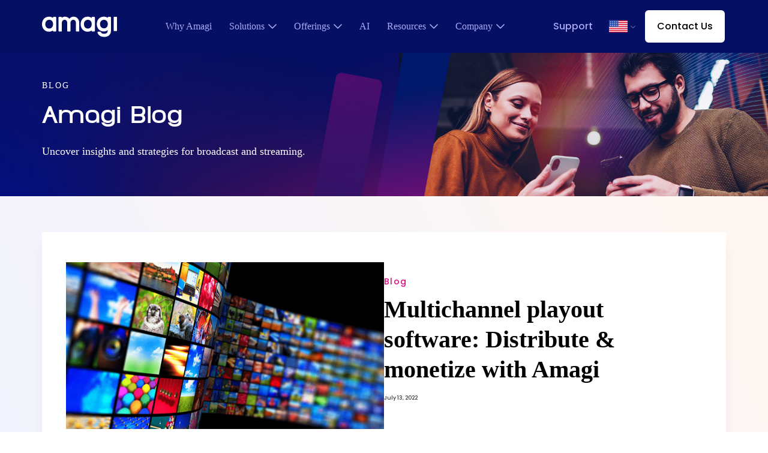

--- FILE ---
content_type: text/html; charset=UTF-8
request_url: https://www.amagi.com/blog/author/matthew-allard-director-product-marketing-amagi
body_size: 19507
content:
<!doctype html><html lang="en"><head>
        <meta charset="utf-8">
        <title>Amagi Blog - OTT, CTV, Broadcasting News | Amagi | Matthew Allard</title>
        <link rel="shortcut icon" href="https://www.amagi.com/hubfs/android-chrome-512x512.png">
        <meta name="description" content="Director, Product Marketing, Amagi">

        
        <!-- Facebook Meta Tags -->
        <meta property="og:url" content="https://www.amagi.com/blog/author/matthew-allard-director-product-marketing-amagi">
        <meta property="og:type" content="website">
        <meta property="og:title" content="Amagi Blog - OTT, CTV, Broadcasting News | Amagi | Matthew Allard">
        <meta property="og:description" content="Director, Product Marketing, Amagi">
        

        <!-- Twitter Meta Tags -->
        <meta name="twitter:card" content="summary_large_image">
        <meta property="twitter:domain" content="amagi.com">
        <meta property="twitter:url" content="https://www.amagi.com/blog/author/matthew-allard-director-product-marketing-amagi">
        <meta name="twitter:title" content="Amagi Blog - OTT, CTV, Broadcasting News | Amagi | Matthew Allard">
        <meta name="twitter:description" content="Director, Product Marketing, Amagi">
        
        

        

        

        

        

        
        
        

        

        
        
        

        <link rel="canonical" href="https://www.amagi.com/blog/author/matthew-allard-director-product-marketing-amagi">

        
        
        <meta name="description" content="Discover the latest articles, insights, and updates from Amagi’s Blog.">
        

        





        <script src="https://www.amagi.com/hubfs/hub_generated/template_assets/1/185553955616/1769186639100/template_jquery.min.js"></script>
        <script src="https://www.amagi.com/hubfs/hub_generated/template_assets/1/185553955614/1769186636359/template_slick.min.js"></script>
        <link rel="preconnect" href="https://translate.google.com">
        <link rel="preconnect" href="https://translate.googleapis.com">
        <link rel="dns-prefetch" href="https://translate.google.com">
        <link rel="dns-prefetch" href="https://translate.googleapis.com">
        <link rel="preconnect" href="https://fonts.googleapis.com">
        <link rel="preconnect" href="https://fonts.gstatic.com" crossorigin>
        <link href="https://fonts.googleapis.com/css2?family=Poppins:ital,wght@0,500;1,500&amp;display=swap" rel="stylesheet">
         <link href="https://unpkg.com/aos@2.3.1/dist/aos.css" rel="stylesheet">

        <meta name="viewport" content="width=device-width, initial-scale=1">

    
    <meta property="og:description" content="Director, Product Marketing, Amagi">
    <meta property="og:title" content="Amagi Blog - OTT, CTV, Broadcasting News | Amagi | Matthew Allard">
    <meta name="twitter:description" content="Director, Product Marketing, Amagi">
    <meta name="twitter:title" content="Amagi Blog - OTT, CTV, Broadcasting News | Amagi | Matthew Allard">

    

    
    <style>
a.cta_button{-moz-box-sizing:content-box !important;-webkit-box-sizing:content-box !important;box-sizing:content-box !important;vertical-align:middle}.hs-breadcrumb-menu{list-style-type:none;margin:0px 0px 0px 0px;padding:0px 0px 0px 0px}.hs-breadcrumb-menu-item{float:left;padding:10px 0px 10px 10px}.hs-breadcrumb-menu-divider:before{content:'›';padding-left:10px}.hs-featured-image-link{border:0}.hs-featured-image{float:right;margin:0 0 20px 20px;max-width:50%}@media (max-width: 568px){.hs-featured-image{float:none;margin:0;width:100%;max-width:100%}}.hs-screen-reader-text{clip:rect(1px, 1px, 1px, 1px);height:1px;overflow:hidden;position:absolute !important;width:1px}
</style>

<link rel="stylesheet" href="https://www.amagi.com/hubfs/hub_generated/template_assets/1/185551395987/1769186638024/template_main.css">
<link rel="stylesheet" href="https://www.amagi.com/hubfs/hub_generated/module_assets/1/192147862593/1769016627552/module_header-v2.min.css">

<style>
  
    .blogbanner-ctas{ 
        background-color:#000000;
        background-image:url('https://www.amagi.com/hubfs/Amagi%20Blogs.png');
    background-position:center;background-size:cover;background-repeat:no-repeat;
            }
    .blogbanner-text {color:#fff;}

  
.blogbanner-content {
    display: flex;
    align-items: center;
    gap:10px;
}
.blogbanner-text .description p {
    font-size: 18px;
    line-height: 30px;
    width: 90%;
    font-weight: 400;
/*         padding-bottom: 30px; */
}
.blogbanner-text .subtitle {
    font-size: 14px;
    line-height: 20px;
    font-weight: 400;
    padding-bottom: 15px;
    letter-spacing: 2px;
    text-transform:uppercase;
}
.blogbanner-text h1 span {
    color: #ff590c;
    position:relative;
    border: 10px solid;
    border-image-slice: 1;
    border-width: 2px;
    border-image-source: linear-gradient(270deg, #FF590C 0%, #0416D9 100%);
    border-left: 0;
    border-right: 0;
    border-top: 0;
}
/* .blogbanner-text h1 span::after {
    content: "";
    position: absolute;
    left: 50%;
    bottom: 0px;
    transform: translateX(-50%);
    width: 100%;
    height: 2px;
    background: var(--Gradient-1, linear-gradient(270deg, #FF590C 0%, #0416D9 100%));
} */
.blogbanner-text {
    width: 55%;}
.blogbanner-image {
    width: 40%;
}

.blogbanner-cta-section {
    display: flex;
    gap: 15px;
    padding-top:30px;
}

.blogbanner-text h1 {
    color: #fff !important;
    font-weight: 300;
/*     font-family: 'AbroSans-Bold'; */
    font-size: 40px;
    line-height: 54px;
}
.counter {text-align:center;}
.counter h3 {
    margin-bottom: 5px !important;
    color:#fff;
}
.blogbanner-counter {width:80%; margin: 0 auto;}
.blogbanner-count-container {
    display: flex;
}
.counter {
    display: block;
    width: 20%;
    position:relative
}

.counter::after {
    content: "";
    position: absolute;
    left: 50%;
    bottom: -15px;
    transform: translateX(-50%);
    width: 30px;
    height: 2px;
   background: var(--Gradient-1, linear-gradient(270deg, #FF590C 0%, #0416D9 100%));
}
.counter-title {
font-size:16px;
}


@media (max-width:1026px){

    .button1,
  .button2 {
    width: 100%; 
    margin-right: 0; 
  }
.blogbanner-image {
    width: 100%;
    padding-top:50px;
}
    .blogbanner-text .description p {width:100%;}
    .blogbanner-content{display:block;}
    .blogbanner-counter {width:100%; margin: 0 auto;}
    .blogbanner-count-container {
    display: flex;
        flex-wrap: wrap;}

    .counter {
     display: block;
    width: 50%;
    margin-bottom: 50px;
    position: relative;
}
            .blogbanner-cta-section {
   margin-bottom:40px;
}

    .button1 {
    margin-bottom: 35px;
}
}
    
    @media(max-width:767px){
        .blogbanner-cta-section {
    display: block;
   margin-bottom:40px;
}
         .blogbanner-ctas{background-position: left;}
        .blogbanner-text {
    width: 100%;}
    }
     @media (min-width:768px){
        .blogbanner-text {
    width: 55%;}
    }
    @media(min-width:992px) and (max-width:1026px){
.blogbanner-ctas .section-padding {
        padding: 100px 0 50px !important;
    }
}
</style>

<link rel="stylesheet" href="https://www.amagi.com/hubfs/hub_generated/module_assets/1/185553955631/1751793855247/module_Blog_Listing_Cards.min.css">

<style>
    .blogs-featuredcard{
        background: linear-gradient(244deg, rgba(255, 89, 12, 0.05) 1.45%, rgba(4, 22, 217, 0.05) 97.52%);
    }
    .bloglist-top-container {
        padding-bottom: 100px;
    }
    .bloglisting-img img {
        width: 100%;
        /*     height: 160px; */
        overflow: hidden;
    }
    .bloglisting-img {padding-bottom:10px;}
    .bloglist-btm-container {
        display: flex;
        gap: 25px;
        flex-wrap: wrap;
    }

    .bloglisting-title h4 {
        margin-bottom: 10px;

        padding-top: 10px;
        font-size: 18px;
    font-style: normal;
    font-weight: 600;
    line-height: 24px;
    }
    .bloglisting-title h4 a{color:#000;}
    .bloglisting-title h4:hover a{color:#6e6eff;}
    .bloglisting-card {
        padding: 30px;
        background: #fff;
        width: 23%;
        box-shadow: 0px 21px 20px 0px rgba(0, 0, 0, 0.05);
    }
    .bloglisting-tag {
        padding-top:10px;
        padding-bottom:15px;
        color: #E40580;
        font-size: 14px;
        font-weight: 500;
        line-height: 14px;
        letter-spacing: 1.4px;
    }
    .bloglisting-datelocation {

        font-size: 9px;
        font-style: normal;
        font-weight: 500;
        color: #323232;
        line-height: 14px;
        padding-bottom:15px;
    }
    .bloglisting-text {

        font-size: 14px;
        font-style: normal;
        font-weight: 400;
        line-height: 20px;
        color: #000;
    }
    .bloglisting-link a {
        display: inline-flex;
        align-items: center;

        font-size: 16px;
        font-style: normal;
        font-weight: 700;
        line-height: 20px;
    }
    .bloglisting-link {
        margin-top: 10px;
    }
    .bloglisting-link svg {
        margin-top: 3px;
        margin-left: 4px;
    }

    .filter-container {
        display: flex;
        gap: 30px;
        width: 70%;
    }
    .search-container {
        width: 30%;
    }
    .bloglist-top-container {
        display: flex;
        gap: 50px;
    }

    .bloglist-top-container .filter-container select.region-filter {
        width: 300px;
        height: min-content;
        font-weight: 600;
    }
    .bloglist-top-container .filter-container select.blog-type-filter {
        width: 300px;
        height: fit-content;
        font-weight: 600;
    }
    .bloglist-top-container .filter-container input {
        color: #323232 !important;
    }
    .bloglist-top-container .filter-container input.search-input, .bloglist-top-container .filter-container input {
        color: #323232 !important;
    }

    .bloglist-top-container .filter-container form input[type=email], .bloglist-top-container .filter-container form input[type=file], .bloglist-top-container .filter-container form input[type=number], .bloglist-top-container .filter-container form input[type=password], .bloglist-top-container .filter-container form input[type=tel], .bloglist-top-container .filter-container form input[type=text], .bloglist-top-container .filter-container form select, .bloglist-top-container .filter-container form textarea, .bloglist-top-container .filter-container input:not([type=radio]):not([type=checkbox]):not([type=submit]):not([type=button]):not([type=image]):not([type=file]), .bloglist-top-container .filter-container select, .bloglist-top-container .filter-container textarea {
        color: #323232 !important;
    }

    .search-container input:not([type=radio]):not([type=checkbox]):not([type=submit]):not([type=button]):not([type=image]):not([type=file]) { color: #323232 !important;background: #F7F7F7;
    }

    .dropdown {
        position: relative;
        display: inline-block;
    }

    .dropdown select {
        appearance: none;
        -webkit-appearance: none;
        -moz-appearance: none;
        cursor: pointer;
    }

    .dropdown-icon {
        position: absolute;
        right: 0.5em;
        top: 50%;
        transform: translateY(-50%);
        pointer-blogs: none;
    }

    .dropdown-icon {
        cursor: pointer;
    }
    .search-container input {
        border-image-slice: 1;
        border-image-source: linear-gradient(#fff, #fff);
        border-width: 1px;
    }
    .filter-container input, .filter-container select, .filter-container textarea{
        border-image-slice: 1;
        border-image-source: linear-gradient(#000f93, #000f93);
        border-width: 1px;
    }

    .filter-container input:focus, .filter-container select:focus, .filter-container textarea:focus, .search-container input:focus{
        /* box-shadow: 0 0 2px 1px #ff590c, 0 0 0 1px #0416d9; */
        /* outline: 0; */
        border-image-slice: 1;
        border-image-source: linear-gradient(270deg,#ff590c,#0d4dff);
        border-width: 1px;
    }

    .region-filter:focus-within + .dropdown-icon svg,
    .blog-type-filter:focus-within + .dropdown-icon svg {
        transform: rotate(180deg);
        transition: transform 0.6s ease-in-out;
    }
    .search-container {
        position: relative;
        display: inline-block;
    }

    .search-input {
        padding-left: 25px; /* adjust this value as needed to align the SVG icon properly */
    }

    .search-icon {
        position: absolute;
        top: 42%;
        right: 10px;
        transform: translateY(-50%);
    }

    .blog-pagination{
        display: flex;
        align-items: center;
        justify-content: center;
        margin: 100px 0;
    }

    .blog-pagination a {
        border-color: #949599;
        border-radius: 0 !important;
        color: #211c20;
        font-weight: 700 !important;
        padding: 8px 12px;
    }
    .blog-pagination a:hover,
    .blog-pagination a:focus,
    .blog-pagination a.active
    {
        color: #6e6eff;
    }
    @media(max-width:1199px){
        .bloglisting-card{
            width:47.5%;
        }
    }
    @media(max-width:1026px){
        .bloglisting-card {
            width: 100%;
            margin-bottom: 30px;

        }
        .bloglist-top-container {
            display: block;
            gap: 50px;
            padding-bottom:0px;
        }
        .bloglist-top-container .filter-container select.region-filter {
            width: 100%;}
        .bloglist-top-container .filter-container select.blog-type-filter {
            width: 100%;
            height: fit-content;
        }
        .bloglist-top-container .dropdown {
            position: relative;

            display: block;
        }
        .filter-container {
            display: block;
            gap: 30px;
            width: 100%;
        }
        .bloglist-top-container .search-container {
            width: 100%;
        }
        .bloglisting-img img{object-fit:cover;}
    }


</style>


<style>
    .blogs-featuredcard{
        background: linear-gradient(244deg, rgba(255, 89, 12, 0.05) 1.45%, rgba(4, 22, 217, 0.05) 97.52%);
    }
    .blogfeature-top-container {
        padding-bottom: 25px;
    }
    .blogop-card {
        display: flex;
        align-items: center;
        width:100%;
        gap: 30px;
        padding: 50px 40px;
        background: #fff;
        box-shadow: 0px 21px 20px 0px rgba(0, 0, 0, 0.05);
    }
    .blog-top-image{width: 50%;}
    .blog-top-deatils {
        width: 50%;
    }
    .blogop-img img {display:flex;width:100%;}
    .blogbtm-img img {display:flex;}
    .blogop-tag {
        color: #E40580;

        font-size: 14px;
        font-style: normal;
        font-weight: 500;
        line-height: 14px;
        letter-spacing: 1.4px;
        padding-bottom:15px;

    }
    .blogop-title h2 {margin-bottom:15px;font-weight: 600;}
    .blogop-title h2 a{color:#000;}
    .blogop-title h2:hover a{color:#6e6eff;}
    .blogop-datelocation {

        font-size: 9px;
        font-style: normal;
        font-weight: 500;
        color: #323232;
        line-height: 14px;
        padding-bottom:10px;
    }
    .blogop-link {
        margin-top: 10px;
    }
    .blogop-link svg {
        margin-top: 3px;
        margin-left: 4px;
    }
    .blogop-link a {
        display: inline-flex;
        align-items: center;

        font-size: 16px;
        font-style: normal;
        font-weight: 700;
        line-height: 20px;
    }
    .blogop-text {

        font-size: 16px;
        font-style: normal;
        font-weight: 400;
        line-height: 24px;
        color: #323232;
    }
    /*blog-bottom-cards css*/
    .blogfeature-btm-container {
        display: flex;
        gap: 30px;
    }
    .blogbtm-card {
        padding: 50px 40px;
        background: #fff;
        box-shadow: 0px 21px 20px 0px rgba(0, 0, 0, 0.05);
    }
    .blogbtm-tag {
        padding-top:25px;
        padding-bottom:15px;
        color: #E10A6C;

        font-size: 14px;
        font-style: normal;
        font-weight: 700;
        line-height: 2px;
        letter-spacing: 1.4px;
    }
    .blogbtm-datelocation {

        font-size: 9px;
        font-style: normal;
        font-weight: 600;
        color: #323232;
        line-height: 14px;
        padding-bottom:15px;
    }
    .blogbtm-text {

        font-size: 14px;
        font-style: normal;
        font-weight: 400;
        line-height: 20px;
        color: #000;
    }
    .blogbtm-link a {
        display: inline-flex;
        align-items: center;

        font-size: 16px;
        font-style: normal;
        font-weight: 700;
        line-height: 20px;
    }
    .blogbtm-link {
        margin-top: 30px;
    }
    .blogbtm-link svg {
        margin-top: 3px;
        margin-left: 4px;
    }

    @media(max-width:1026px){

        .blogop-card {
            display: block;
            padding:25px;}

        .blog-top-image {
            width: 100%;
            padding-bottom:20px;
        }
        .blog-top-deatils {
            width: 100%;
        }
        .blogfeature-btm-container {
            display: block;
            gap: 30px;
        }
        .blogbtm-card {
            padding: 25px;
            background: #fff;
            box-shadow: 0px 21px 20px 0px rgba(0, 0, 0, 0.05);
            margin-bottom: 30px;
        }
    }
    @media (min-width: 1027px) {
        .blogop-title h2 {
            font-size: 40px;
            line-height: 50px;
        }
    }
</style>

<link rel="stylesheet" href="https://www.amagi.com/hubfs/hub_generated/module_assets/1/191799128609/1769016027785/module_footer_2025.min.css">
<style>
  @font-face {
    font-family: "Poppins";
    font-weight: 700;
    font-style: normal;
    font-display: swap;
    src: url("/_hcms/googlefonts/Poppins/700.woff2") format("woff2"), url("/_hcms/googlefonts/Poppins/700.woff") format("woff");
  }
  @font-face {
    font-family: "Poppins";
    font-weight: 400;
    font-style: normal;
    font-display: swap;
    src: url("/_hcms/googlefonts/Poppins/regular.woff2") format("woff2"), url("/_hcms/googlefonts/Poppins/regular.woff") format("woff");
  }
  @font-face {
    font-family: "Poppins";
    font-weight: 500;
    font-style: normal;
    font-display: swap;
    src: url("/_hcms/googlefonts/Poppins/500.woff2") format("woff2"), url("/_hcms/googlefonts/Poppins/500.woff") format("woff");
  }
  @font-face {
    font-family: "Poppins";
    font-weight: 400;
    font-style: normal;
    font-display: swap;
    src: url("/_hcms/googlefonts/Poppins/regular.woff2") format("woff2"), url("/_hcms/googlefonts/Poppins/regular.woff") format("woff");
  }
</style>

    

    
<!--  Added by GoogleAnalytics integration -->
<script>
var _hsp = window._hsp = window._hsp || [];
_hsp.push(['addPrivacyConsentListener', function(consent) { if (consent.allowed || (consent.categories && consent.categories.analytics)) {
  (function(i,s,o,g,r,a,m){i['GoogleAnalyticsObject']=r;i[r]=i[r]||function(){
  (i[r].q=i[r].q||[]).push(arguments)},i[r].l=1*new Date();a=s.createElement(o),
  m=s.getElementsByTagName(o)[0];a.async=1;a.src=g;m.parentNode.insertBefore(a,m)
})(window,document,'script','//www.google-analytics.com/analytics.js','ga');
  ga('create','UA-31926426-4','auto');
  ga('send','pageview');
}}]);
</script>

<!-- /Added by GoogleAnalytics integration -->

<!--  Added by GoogleAnalytics4 integration -->
<script>
var _hsp = window._hsp = window._hsp || [];
window.dataLayer = window.dataLayer || [];
function gtag(){dataLayer.push(arguments);}

var useGoogleConsentModeV2 = true;
var waitForUpdateMillis = 1000;


if (!window._hsGoogleConsentRunOnce) {
  window._hsGoogleConsentRunOnce = true;

  gtag('consent', 'default', {
    'ad_storage': 'denied',
    'analytics_storage': 'denied',
    'ad_user_data': 'denied',
    'ad_personalization': 'denied',
    'wait_for_update': waitForUpdateMillis
  });

  if (useGoogleConsentModeV2) {
    _hsp.push(['useGoogleConsentModeV2'])
  } else {
    _hsp.push(['addPrivacyConsentListener', function(consent){
      var hasAnalyticsConsent = consent && (consent.allowed || (consent.categories && consent.categories.analytics));
      var hasAdsConsent = consent && (consent.allowed || (consent.categories && consent.categories.advertisement));

      gtag('consent', 'update', {
        'ad_storage': hasAdsConsent ? 'granted' : 'denied',
        'analytics_storage': hasAnalyticsConsent ? 'granted' : 'denied',
        'ad_user_data': hasAdsConsent ? 'granted' : 'denied',
        'ad_personalization': hasAdsConsent ? 'granted' : 'denied'
      });
    }]);
  }
}

gtag('js', new Date());
gtag('set', 'developer_id.dZTQ1Zm', true);
gtag('config', 'G-CN4LBPLS63');
</script>
<script async src="https://www.googletagmanager.com/gtag/js?id=G-CN4LBPLS63"></script>

<!-- /Added by GoogleAnalytics4 integration -->

<!--  Added by GoogleTagManager integration -->
<script>
var _hsp = window._hsp = window._hsp || [];
window.dataLayer = window.dataLayer || [];
function gtag(){dataLayer.push(arguments);}

var useGoogleConsentModeV2 = true;
var waitForUpdateMillis = 1000;



var hsLoadGtm = function loadGtm() {
    if(window._hsGtmLoadOnce) {
      return;
    }

    if (useGoogleConsentModeV2) {

      gtag('set','developer_id.dZTQ1Zm',true);

      gtag('consent', 'default', {
      'ad_storage': 'denied',
      'analytics_storage': 'denied',
      'ad_user_data': 'denied',
      'ad_personalization': 'denied',
      'wait_for_update': waitForUpdateMillis
      });

      _hsp.push(['useGoogleConsentModeV2'])
    }

    (function(w,d,s,l,i){w[l]=w[l]||[];w[l].push({'gtm.start':
    new Date().getTime(),event:'gtm.js'});var f=d.getElementsByTagName(s)[0],
    j=d.createElement(s),dl=l!='dataLayer'?'&l='+l:'';j.async=true;j.src=
    'https://www.googletagmanager.com/gtm.js?id='+i+dl;f.parentNode.insertBefore(j,f);
    })(window,document,'script','dataLayer','GTM-WZCB3BZ');

    window._hsGtmLoadOnce = true;
};

_hsp.push(['addPrivacyConsentListener', function(consent){
  if(consent.allowed || (consent.categories && consent.categories.analytics)){
    hsLoadGtm();
  }
}]);

</script>

<!-- /Added by GoogleTagManager integration -->


<!-- Start cookieyes banner --> <script id="cookieyes" type="text/javascript" src="https://cdn-cookieyes.com/client_data/d50d492a4550a345aba07d77/script.js"></script> <!-- End cookieyes banner -->

<meta name="google-site-verification" content="3QqRKq4NukVhM8W5GvAuPra1yPoeQmx40uNmwHQsPlU">
<script defer src="https://script.superagi.com/public/script?id=ewYGqitRli-31463629"></script>
<script>
    window._6si = window._6si || [];
    window._6si.push(['enableEventTracking', true]);
    window._6si.push(['setToken', '7e656d112a756a940c0ac8251a4c395d']);
    window._6si.push(['setEndpoint', 'b.6sc.co']);

    

    (function() {
      var gd = document.createElement('script');
      gd.type = 'text/javascript';
      gd.async = true;
      gd.src = '//j.6sc.co/6si.min.js';
      var s = document.getElementsByTagName('script')[0];
      s.parentNode.insertBefore(gd, s);
    })();
  </script>


<meta property="og:url" content="https://www.amagi.com/blog/author/matthew-allard-director-product-marketing-amagi">
<meta property="og:type" content="blog">
<meta name="twitter:card" content="summary">
<link rel="alternate" type="application/rss+xml" href="https://www.amagi.com/blog/rss.xml">
<meta name="twitter:domain" content="www.amagi.com">
<script src="//platform.linkedin.com/in.js" type="text/javascript">
    lang: en_US
</script>

<meta http-equiv="content-language" content="en">






    <meta name="generator" content="HubSpot"></head>
    <body>
<!--  Added by GoogleTagManager integration -->
<noscript><iframe src="https://www.googletagmanager.com/ns.html?id=GTM-WZCB3BZ" height="0" width="0" style="display:none;visibility:hidden"></iframe></noscript>

<!-- /Added by GoogleTagManager integration -->

        <div class="body-wrapper   hs-content-id-83308302083 hs-blog-listing hs-blog-id-83308302082">
            
            <div id="hs_cos_wrapper_module_17534382682861" class="hs_cos_wrapper hs_cos_wrapper_widget hs_cos_wrapper_type_module" style="" data-hs-cos-general-type="widget" data-hs-cos-type="module"><script src="https://translate.google.com/translate_a/element.js?cb=googleTranslateElementInit"></script>
<header class="header headerv2 desktop">
    <div class="container">
        <div class="inner flex align-center space-between">
            <div class="logo">
                
                
                <a href="https://www.amagi.com"><img src="https://www.amagi.com/hubfs/amagi-logo-white.svg" alt="amagi-logo-white" width="125" height="35">
                </a>
            </div>
            <div class="mainmenu">
                <div class="hs-menu-wrapper">
                    <ul role="menu" class="mobile-menu">
                        
                        <li class="hs-menu-item hs-menu-depth-1 " role="none" data-link="whyamagi">
                            
                            
                            <a href="https://www.amagi.com/why-amagi" role="menuitem">Why Amagi
                            </a>

                            

                        </li>
                        
                        <li class="hs-menu-item hs-menu-depth-1 hs-item-has-children" role="none" data-link="solutions">
                            
                            
                            <a href="javascript:;" role="menuitem">Solutions
                            </a>

                            
                            <div class="mega-menu hs-menu-children-wrapper">
                                <div class="inner flex  ">

                                    
                                    
                                    <div class="left-column left-column-1">
                                        
                                        <div class="title">Business</div>
                                        
                                        
                                        
                                        
                                        
                                        
                                        
                                        
                                        <div class="links-wrapper">
                                            
                                            <div class="links">
                                                
                                                
                                                <a href="https://www.amagi.com/solutions/cloud-modernization" class="overlink"><strong>Cloud Modernization</strong>
                                                    <div class="content"><span>Transition from legacy broadcast infrastructure to cloud-based media operations</span></div>
                                                </a>
                                            </div>
                                            
                                            <div class="links">
                                                
                                                
                                                <a href="https://www.amagi.com/solutions/streaming-unification" class="overlink"><strong>Streaming Unification</strong>
                                                    <div class="content"><span>Manage end-to-end streaming workflows for live, linear, and VOD</span></div>
                                                </a>
                                            </div>
                                            
                                            <div class="links">
                                                
                                                
                                                <a href="https://www.amagi.com/solutions/ctv-monetization" class="overlink"><strong>Monetization</strong>
                                                    <div class="content"><span>Increase ad revenue with server-side ad insertion and ad marketplace</span></div>
                                                </a>
                                            </div>
                                            
                                        </div>
                                        
                                        
                                    </div>
                                    

                                    
                                    
                                    <div class="right-column">
                                        
                                        <div class="title">Who We Serve</div>
                                        
                                        <span id="hs_cos_wrapper_module_17534382682861_" class="hs_cos_wrapper hs_cos_wrapper_widget hs_cos_wrapper_type_simple_menu" style="" data-hs-cos-general-type="widget" data-hs-cos-type="simple_menu"><div id="hs_menu_wrapper_module_17534382682861_" class="hs-menu-wrapper active-branch flyouts hs-menu-flow-horizontal" role="navigation" data-sitemap-name="" data-menu-id="" aria-label="Navigation Menu">
 <ul role="menu">
  <li class="hs-menu-item hs-menu-depth-1" role="none"><a href="https://www.amagi.com/solutions/broadcasters" role="menuitem" target="_self">Broadcasters</a></li>
  <li class="hs-menu-item hs-menu-depth-1" role="none"><a href="https://www.amagi.com/solutions/content-owners" role="menuitem" target="_self">Content Owners</a></li>
  <li class="hs-menu-item hs-menu-depth-1" role="none"><a href="https://www.amagi.com/solutions/platforms" role="menuitem" target="_self">Streaming Platforms</a></li>
  <li class="hs-menu-item hs-menu-depth-1" role="none"><a href="https://www.amagi.com/solutions/ctv-advertising" role="menuitem" target="_self">Advertisers</a></li>
 </ul>
</div></span>
                                    </div>
                                    

                                    
                                    

                                </div>
                                
                                
                                

                                
                                
                                
                                
                                <a href="https://www.amagi.com/contact" class="contact_link">Contact Us
                                </a>
                                

                            </div>
                            

                        </li>
                        
                        <li class="hs-menu-item hs-menu-depth-1 hs-item-has-children" role="none" data-link="offerings">
                            
                            
                            <a href="javascript:;" role="menuitem">Offerings
                            </a>

                            
                            <div class="mega-menu hs-menu-children-wrapper">
                                <div class="inner flex no-right ">

                                    
                                    
                                    <div class="left-column left-column-1">
                                        
                                        
                                        
                                        
                                        
                                        
                                        <a class="full_link top" href="https://www.amagi.com/products/amagi-now">Amagi NOW Platform 
                                        </a>
                                        
                                        
                                        
                                        <div class="layout2">
                                            
                                            <div class="repeatLink">
                                                <div class="repeatTTL">Production</div>
                                                <span id="hs_cos_wrapper_module_17534382682861_" class="hs_cos_wrapper hs_cos_wrapper_widget hs_cos_wrapper_type_simple_menu" style="" data-hs-cos-general-type="widget" data-hs-cos-type="simple_menu"><div id="hs_menu_wrapper_module_17534382682861_" class="hs-menu-wrapper active-branch flyouts hs-menu-flow-horizontal" role="navigation" data-sitemap-name="" data-menu-id="" aria-label="Navigation Menu">
 <ul role="menu">
  <li class="hs-menu-item hs-menu-depth-1" role="none"><a href="https://www.amagi.com/products/amagi-studio" role="menuitem" target="_self">Remote Production</a></li>
  <li class="hs-menu-item hs-menu-depth-1" role="none"><a href="https://www.amagi.com/products/amagi-clip" role="menuitem" target="_self">Live Clipping</a></li>
 </ul>
</div></span>
                                            </div>
                                            
                                            <div class="repeatLink">
                                                <div class="repeatTTL">Preparation</div>
                                                <span id="hs_cos_wrapper_module_17534382682861_" class="hs_cos_wrapper hs_cos_wrapper_widget hs_cos_wrapper_type_simple_menu" style="" data-hs-cos-general-type="widget" data-hs-cos-type="simple_menu"><div id="hs_menu_wrapper_module_17534382682861_" class="hs-menu-wrapper active-branch flyouts hs-menu-flow-horizontal" role="navigation" data-sitemap-name="" data-menu-id="" aria-label="Navigation Menu">
 <ul role="menu">
  <li class="hs-menu-item hs-menu-depth-1" role="none"><a href="https://www.amagi.com/products/media-management" role="menuitem" target="_self">Media Management</a></li>
  <li class="hs-menu-item hs-menu-depth-1" role="none"><a href="https://www.amagi.com/products/amagi-planner" role="menuitem" target="_self">Scheduling</a></li>
  <li class="hs-menu-item hs-menu-depth-1" role="none"><a href="https://www.amagi.com/products/cloudport-cloud-playout" role="menuitem" target="_self">Channel Origination</a></li>
  <li class="hs-menu-item hs-menu-depth-1" role="none"><a href="https://www.amagi.com/products/amagi-dynamic" role="menuitem" target="_self">Live Master Control</a></li>
 </ul>
</div></span>
                                            </div>
                                            
                                            <div class="repeatLink">
                                                <div class="repeatTTL">Distribution</div>
                                                <span id="hs_cos_wrapper_module_17534382682861_" class="hs_cos_wrapper hs_cos_wrapper_widget hs_cos_wrapper_type_simple_menu" style="" data-hs-cos-general-type="widget" data-hs-cos-type="simple_menu"><div id="hs_menu_wrapper_module_17534382682861_" class="hs-menu-wrapper active-branch flyouts hs-menu-flow-horizontal" role="navigation" data-sitemap-name="" data-menu-id="" aria-label="Navigation Menu">
 <ul role="menu">
  <li class="hs-menu-item hs-menu-depth-1" role="none"><a href="https://www.amagi.com/products/linear-distribution" role="menuitem" target="_self">Linear Distribution</a></li>
  <li class="hs-menu-item hs-menu-depth-1" role="none"><a href="https://www.amagi.com/products/ondemand" role="menuitem" target="_self">VOD Distribution</a></li>
  <li class="hs-menu-item hs-menu-depth-1" role="none"><a href="https://www.amagi.com/products/amagi-connect" role="menuitem" target="_self">FAST Distribution</a></li>
  <li class="hs-menu-item hs-menu-depth-1" role="none"><a href="https://www.amagi.com/products/social-distribution" role="menuitem" target="_self">Social Publishing</a></li>
 </ul>
</div></span>
                                            </div>
                                            
                                            <div class="repeatLink">
                                                <div class="repeatTTL">Monetization</div>
                                                <span id="hs_cos_wrapper_module_17534382682861_" class="hs_cos_wrapper hs_cos_wrapper_widget hs_cos_wrapper_type_simple_menu" style="" data-hs-cos-general-type="widget" data-hs-cos-type="simple_menu"><div id="hs_menu_wrapper_module_17534382682861_" class="hs-menu-wrapper active-branch flyouts hs-menu-flow-horizontal" role="navigation" data-sitemap-name="" data-menu-id="" aria-label="Navigation Menu">
 <ul role="menu">
  <li class="hs-menu-item hs-menu-depth-1" role="none"><a href="https://www.amagi.com/products/thunderstorm-dynamic-ad-insertion" role="menuitem" target="_self">Dynamic Ad Insertion</a></li>
  <li class="hs-menu-item hs-menu-depth-1" role="none"><a href="https://www.amagi.com/products/amagi-analytics" role="menuitem" target="_self">Analytics</a></li>
 </ul>
</div></span>
                                            </div>
                                            
                                            <div class="repeatLink">
                                                <div class="repeatTTL">Marketplace</div>
                                                <span id="hs_cos_wrapper_module_17534382682861_" class="hs_cos_wrapper hs_cos_wrapper_widget hs_cos_wrapper_type_simple_menu" style="" data-hs-cos-general-type="widget" data-hs-cos-type="simple_menu"><div id="hs_menu_wrapper_module_17534382682861_" class="hs-menu-wrapper active-branch flyouts hs-menu-flow-horizontal" role="navigation" data-sitemap-name="" data-menu-id="" aria-label="Navigation Menu">
 <ul role="menu">
  <li class="hs-menu-item hs-menu-depth-1" role="none"><a href="https://www.amagi.com/products/amagi-connect" role="menuitem" target="_self">FAST Marketplace</a></li>
  <li class="hs-menu-item hs-menu-depth-1" role="none"><a href="https://www.amagi.com/products/amagi-ads-plus" role="menuitem" target="_self">Ad Marketplace</a></li>
 </ul>
</div></span>
                                            </div>
                                            
                                        </div>
                                        
                                        
                                        
                                        
                                    </div>
                                    

                                    
                                    

                                    
                                    

                                </div>
                                
                                
                                                                
                                
                                
                                <a class="full_link bottom" href="https://www.amagi.com/products/managed-services">Managed Services
                                </a>
                                

                                
                                
                                
                                
                                <a href="https://www.amagi.com/contact" class="contact_link">Contact Us
                                </a>
                                

                            </div>
                            

                        </li>
                        
                        <li class="hs-menu-item hs-menu-depth-1 " role="none" data-link="ai">
                            
                            
                            <a href="https://www.amagi.com/artificial-intelligence" role="menuitem">AI
                            </a>

                            

                        </li>
                        
                        <li class="hs-menu-item hs-menu-depth-1 hs-item-has-children" role="none" data-link="resources">
                            
                            
                            <a href="javascript:;" role="menuitem">Resources
                            </a>

                            
                            <div class="mega-menu hs-menu-children-wrapper">
                                <div class="inner flex  has-post">

                                    
                                    
                                    <div class="left-column left-column-1">
                                        
                                        
                                        
                                        
                                        
                                        
                                        
                                        
                                        <div class="links-wrapper">
                                            
                                            <div class="links">
                                                
                                                
                                                <a href="https://www.amagi.com/fast-center" class="overlink"><strong>FAST Center</strong>
                                                    <div class="content">Elevate your Free Ad-supported Streaming TV expertise with our knowledge hub</div>
                                                </a>
                                            </div>
                                            
                                            <div class="links">
                                                
                                                
                                                <a href="https://www.amagi.com/events" class="overlink"><strong>Events</strong>
                                                    <div class="content"><span>Join us at an upcoming conference and meet with our team</span></div>
                                                </a>
                                            </div>
                                            
                                            <div class="links">
                                                
                                                
                                                <a href="https://www.amagi.com/resources" class="overlink"><strong>Insights &amp; Reports</strong>
                                                    <div class="content"><span>Discover resources to help drive your streaming success</span></div>
                                                </a>
                                            </div>
                                            
                                            <div class="links">
                                                
                                                
                                                <a href="https://www.amagi.com/webinars" class="overlink"><strong>Webinars</strong>
                                                    <div class="content"><span>Watch, listen and learn from our monthly webinar series</span></div>
                                                </a>
                                            </div>
                                            
                                            <div class="links">
                                                
                                                
                                                <a href="https://www.amagi.com/resources?category=Case%20Studies" class="overlink"><strong>Case Studies</strong>
                                                    <div class="content"><span>Explore real-world success stories to inspire your business growth</span></div>
                                                </a>
                                            </div>
                                            
                                            <div class="links">
                                                
                                                
                                                <a href="https://www.amagi.com/podcasts" class="overlink"><strong>Podcasts</strong>
                                                    <div class="content"><span>Listen and learn from our new podcast series</span></div>
                                                </a>
                                            </div>
                                            
                                            <div class="links">
                                                
                                                
                                                <a href="https://www.amagi.com/blog" class="overlink"><strong>Blog</strong>
                                                    <div class="content"><span>Unlock business growth with expert insights for industry leaders</span></div>
                                                </a>
                                            </div>
                                            
                                            <div class="links">
                                                
                                                
                                                <a href="https://www.amagi.com/glossary" class="overlink"><strong>Glossary</strong>
                                                    <div class="content">Learn the essential terms in the video industry</div>
                                                </a>
                                            </div>
                                            
                                        </div>
                                        
                                        
                                    </div>
                                    

                                    
                                    

                                    
                                    
                                    <div class="right-column post-box">
                                        <div class="inner-box">
                                            <div class="pre_title">INDUSTRY REPORTS</div>
                                            <div class="title">Amagi FAST Report #15: The Power of Live Programming: A Catalyst for Streaming Success</div>
                                            <div class="date">August 21, 2025</div>
                                            
                                            
                                            <a href="https://www.amagi.com/resources/fast-report">Read More
                                            </a>
                                        </div>
                                    </div>
                                    

                                </div>
                                
                                
                                

                                
                                
                                
                                
                                <a href="https://www.amagi.com/contact" class="contact_link">Contact Us
                                </a>
                                

                            </div>
                            

                        </li>
                        
                        <li class="hs-menu-item hs-menu-depth-1 hs-item-has-children" role="none" data-link="company">
                            
                            
                            <a href="javascript:;" role="menuitem">Company
                            </a>

                            
                            <div class="mega-menu hs-menu-children-wrapper">
                                <div class="inner flex  has-post">

                                    
                                    
                                    <div class="left-column left-column-1">
                                        
                                        
                                        
                                        
                                        
                                        
                                        
                                        
                                        <div class="links-wrapper">
                                            
                                            <div class="links">
                                                
                                                
                                                <a href="https://www.amagi.com/about" class="overlink"><strong>Corporate Overview</strong>
                                                    <div class="content"><span>Uncover Amagi's journey and impact on the broadcast&nbsp;and OTT industries</span></div>
                                                </a>
                                            </div>
                                            
                                            <div class="links">
                                                
                                                
                                                <a href="https://www.amagi.com/partners" class="overlink"><strong>Partner Program</strong>
                                                    <div class="content"><span>Explore Amagi’s partnership program and partner network</span></div>
                                                </a>
                                            </div>
                                            
                                            <div class="links">
                                                
                                                
                                                <a href="https://www.amagi.com/newsroom" class="overlink"><strong>Newsroom</strong>
                                                    <div class="content"><span>Read the latest company news and updates</span></div>
                                                </a>
                                            </div>
                                            
                                            <div class="links">
                                                
                                                
                                                <a href="https://www.amagi.com/certification-program" class="overlink"><strong>Certification Program</strong>
                                                    <div class="content"><span>Become a certified expert in Amagi CLOUDPORT and LIVE</span></div>
                                                </a>
                                            </div>
                                            
                                            <div class="links">
                                                
                                                
                                                <a href="https://www.amagi.com/investors" class="overlink"><strong>Investor Relations</strong>
                                                    <div class="content"><span>Know our latest financial and growth statistics</span></div>
                                                </a>
                                            </div>
                                            
                                            <div class="links">
                                                
                                                
                                                <a href="https://www.amagi.com/customer-success-stories" class="overlink"><strong>Customer Stories</strong>
                                                    <div class="content"><span>Discover how we deliver results.</span></div>
                                                </a>
                                            </div>
                                            
                                            <div class="links">
                                                
                                                
                                                <a href="https://www.amagi.com/careers" class="overlink"><strong>Careers</strong>
                                                    <div class="content"><span>Thrive in a culture of innovation and growth</span></div>
                                                </a>
                                            </div>
                                            
                                            <div class="links">
                                                
                                                
                                                <a href="https://www.amagi.com/social-impact" class="overlink"><strong>Social Impact</strong>
                                                    <div class="content"><span>Driving community empowerment and change through technology</span></div>
                                                </a>
                                            </div>
                                            
                                        </div>
                                        
                                        
                                    </div>
                                    

                                    
                                    

                                    
                                    
                                    <div class="right-column post-box">
                                        <div class="inner-box">
                                            <div class="pre_title">Newsroom</div>
                                            <div class="title">Amagi launches AI-powered Smart Scheduler to improve content programming</div>
                                            <div class="date">April 3, 2025</div>
                                            
                                            
                                            <a href="https://www.amagi.com/newsroom/amagi-smart-scheduler">Read More
                                            </a>
                                        </div>
                                    </div>
                                    

                                </div>
                                
                                
                                

                                
                                
                                
                                
                                <a href="https://www.amagi.com/contact" class="contact_link">Contact Us
                                </a>
                                

                            </div>
                            

                        </li>
                        
                    </ul>
                </div>
            </div>
            <div class="other-links flex align-center">
                
                
                <a href="https://support.amagi.tv/" class="support_link">Support
                </a>
<!--                 <div class="lang">
                    <a href="javascript:;">
                        <img src="https://22236086.fs1.hubspotusercontent-na1.net/hubfs/22236086/usa-flag-svg.svg" alt="" width="" height="">
                    </a>
                    <ul class="dropdown-menu">
                        <li><a class="dropdown-item" href="/de/landing/streaming-tv"><img width="30" height="20" src="https://www.amagi.com/hs-fs/hubfs/german-flag.png" alt="german-flag" class="img-fluid me-2" > German</a></li>
                        <li><a class="dropdown-item" href="/fr/landing/streaming-tv"><img width="30" height="20" src="https://www.amagi.com/hs-fs/hubfs/france-flag.png" alt="french-flag" class="img-fluid me-2" > French</a></li>
                        <li><a class="dropdown-item" href="/es/landing/streaming-tv"><img width="30" height="20" src="https://www.amagi.com/hs-fs/hubfs/spain-flag.png" alt="spanish-flag" class="img-fluid me-2" > Spanish</a></li>
                        <li><a class="dropdown-item" href="/ko/landing/streaming-tv"><img width="30" height="20" src="https://www.amagi.com/hs-fs/hubfs/south-korea-flag.png" alt="korean-flag" class="img-fluid me-2" > Korean</a></li>
                    </ul>
                </div> -->
                  <!-- Google Translate Element -->
    <div id="google_translate_element"></div>
                <div class="lang d-none d-md-block" id="flagDropdownDesktop">
  <a href="javascript:;" id="selectedLangDesktop">
    <img src="https://www.amagi.com/hubfs/usa-flag-svg.svg" alt="">
  </a>
  <ul class="dropdown-menu lang-dropdown" id="dropdownListDesktop">
    <li data-lang="en"><a href="#" aria-label="English" title="English"><img src="https://www.amagi.com/hubfs/usa-flag-svg.svg" alt=""> English</a></li>
    <li data-lang="de"><a href="#" aria-label="German" title="German"><img src="https://www.amagi.com/hubfs/german-flag.png" alt=""> German</a></li>
    <li data-lang="fr"><a href="#" aria-label="French" title="French"><img src="https://www.amagi.com/hubfs/france-flag.png" alt=""> French</a></li>
    <li data-lang="es"><a href="#" aria-label="Spanish" title="Spanish"><img src="https://www.amagi.com/hubfs/spain-flag.png" alt=""> Spanish</a></li>
    <li data-lang="ko"><a href="#" aria-label="Korean" title="Korean"><img src="https://www.amagi.com/hubfs/south-korea-flag.png" alt=""> Korean</a></li>
    <li data-lang="ja"><a href="#" aria-label="Japanese" title="Japanese"><img src="https://flagcdn.com/w40/jp.png" alt=""> Japanese</a></li>
    <li data-lang="pt"><a href="#" aria-label="Portuguese" title="Portuguese"><img src="https://flagcdn.com/w40/pt.png" alt=""> Portuguese</a></li>
  </ul>
</div>
                
                
                <div class="button-1">
                    
                    
                    <a href="https://www.amagi.com/contact">Contact Us
                    </a>
                </div>
            </div>
        </div>
    </div>
</header>



<header class="header headerv2 mobile">
    <div class="container">
        <div class="top-part">
            <div class="logo">
                
                
                <a href="https://www.amagi.com">
                    <img src="https://www.amagi.com/hubfs/amagi-logo-white.svg" alt="amagi-logo-white" width="125" height="35">
                    <img class="mlogo" src="https://www.amagi.com/hubfs/theme-amagi/images/logo.svg" alt="logo" width="125" height="35">
                </a>
            </div>
            <div class="other-links">
    <div class="lang d-md-none" id="flagDropdownMobile">
  <a href="javascript:;" id="selectedLangMobile">
    <img src="https://www.amagi.com/hubfs/usa-flag-svg.svg" alt="">
  </a>
  <ul class="dropdown-menu lang-dropdown" id="dropdownListMobile">
    <li data-lang="en"><a href="#" aria-label="English" title="English"><img src="https://www.amagi.com/hubfs/usa-flag-svg.svg" alt=""> English</a></li>
    <li data-lang="de"><a href="#" aria-label="German" title="German"><img src="https://www.amagi.com/hubfs/german-flag.png" alt=""> German</a></li>
    <li data-lang="fr"><a href="#" aria-label="French" title="French"><img src="https://www.amagi.com/hubfs/france-flag.png" alt=""> French</a></li>
    <li data-lang="es"><a href="#" aria-label="Spanish" title="Spanish"><img src="https://www.amagi.com/hubfs/spain-flag.png" alt=""> Spanish</a></li>
    <li data-lang="ko"><a href="#" aria-label="Korean" title="Korean"><img src="https://www.amagi.com/hubfs/south-korea-flag.png" alt=""> Korean</a></li>
      <li data-lang="ja"><a href="#" aria-label="Japanese" title="Japanese"><img src="https://flagcdn.com/w40/jp.png" alt=""> Japanese</a></li>
    <li data-lang="pt"><a href="#" aria-label="Portuguese" title="Portuguese"><img src="https://flagcdn.com/w40/pt.png" alt=""> Portuguese</a></li>
  </ul>
</div>
            </div>
            <button type="button" class="nav-toggle"><span class="icon-bar"></span><span class="icon-bar"></span><span class="icon-bar"></span></button>
        </div>
        <div class="mainmenu">
            <div class="hs-menu-wrapper">
                <ul role="menu" class="mobile-menu">
                    
                    
                    <li class="hs-menu-item hs-menu-depth-1     " role="none">
                        
                        
                        <a href="https://www.amagi.com/why-amagi" role="menuitem">Why Amagi
                        </a>

                        

                    </li>
                    
                    <li class="hs-menu-item hs-menu-depth-1 has-children    " role="none">
                        
                        
                        <a href="javascript:;" role="menuitem">Solutions
                        </a>

                        
                        <span class="mobile-toggle"></span>
                        <div class="mega-menu hs-menu-children-wrapper">

                            
                            
                            <div class="left-column">
                                <a class="child-back" href="javascript:;"><img src="" alt=""></a>
                                
                                
                                <div class="title">Business</div>
                                
                                
                                
                                
                                
                                <div class="links-wrapper">
                                    
                                    <div class="links">
                                        
                                        
                                        <a href="https://www.amagi.com/solutions/cloud-modernization" class="overlink">Cloud Modernization
                                        </a>
                                    </div>
                                    
                                    <div class="links">
                                        
                                        
                                        <a href="https://www.amagi.com/solutions/streaming-unification" class="overlink">Streaming Unification
                                        </a>
                                    </div>
                                    
                                    <div class="links">
                                        
                                        
                                        <a href="https://www.amagi.com/solutions/ctv-monetization" class="overlink">Monetization
                                        </a>
                                    </div>
                                    
                                </div>
                                
                                
                                
                                
                                
                                
                                
                                
                            </div>
                            
                            
                            
                            <div class="right-column">
                                
                                <div class="title">Who We Serve</div>
                                
                                <span id="hs_cos_wrapper_module_17534382682861_" class="hs_cos_wrapper hs_cos_wrapper_widget hs_cos_wrapper_type_simple_menu" style="" data-hs-cos-general-type="widget" data-hs-cos-type="simple_menu"><div id="hs_menu_wrapper_module_17534382682861_" class="hs-menu-wrapper active-branch flyouts hs-menu-flow-horizontal" role="navigation" data-sitemap-name="" data-menu-id="" aria-label="Navigation Menu">
 <ul role="menu">
  <li class="hs-menu-item hs-menu-depth-1" role="none"><a href="https://www.amagi.com/solutions/broadcasters" role="menuitem" target="_self">Broadcasters</a></li>
  <li class="hs-menu-item hs-menu-depth-1" role="none"><a href="https://www.amagi.com/solutions/content-owners" role="menuitem" target="_self">Content Owners</a></li>
  <li class="hs-menu-item hs-menu-depth-1" role="none"><a href="https://www.amagi.com/solutions/platforms" role="menuitem" target="_self">Streaming Platforms</a></li>
  <li class="hs-menu-item hs-menu-depth-1" role="none"><a href="https://www.amagi.com/solutions/ctv-advertising" role="menuitem" target="_self">Advertisers</a></li>
 </ul>
</div></span>
                            </div>
                            

                            
                            

                        </div>
                        

                    </li>
                    
                    <li class="hs-menu-item hs-menu-depth-1 has-children    " role="none">
                        
                        
                        <a href="javascript:;" role="menuitem">Offerings
                        </a>

                        
                        <span class="mobile-toggle"></span>
                        <div class="mega-menu hs-menu-children-wrapper">

                            
                            
                            <div class="left-column">
                                <a class="child-back" href="javascript:;"><img src="" alt=""></a>
                                
                                
                                
                                
                                <div class="layout2">
                                    
                                    <div class="repeatLink">
                                        <div class="repeatTTL">Production</div>
                                        <span id="hs_cos_wrapper_module_17534382682861_" class="hs_cos_wrapper hs_cos_wrapper_widget hs_cos_wrapper_type_simple_menu" style="" data-hs-cos-general-type="widget" data-hs-cos-type="simple_menu"><div id="hs_menu_wrapper_module_17534382682861_" class="hs-menu-wrapper active-branch flyouts hs-menu-flow-horizontal" role="navigation" data-sitemap-name="" data-menu-id="" aria-label="Navigation Menu">
 <ul role="menu">
  <li class="hs-menu-item hs-menu-depth-1" role="none"><a href="https://www.amagi.com/products/amagi-studio" role="menuitem" target="_self">Remote Production</a></li>
  <li class="hs-menu-item hs-menu-depth-1" role="none"><a href="https://www.amagi.com/products/amagi-clip" role="menuitem" target="_self">Live Clipping</a></li>
 </ul>
</div></span>
                                    </div>
                                    
                                    <div class="repeatLink">
                                        <div class="repeatTTL">Preparation</div>
                                        <span id="hs_cos_wrapper_module_17534382682861_" class="hs_cos_wrapper hs_cos_wrapper_widget hs_cos_wrapper_type_simple_menu" style="" data-hs-cos-general-type="widget" data-hs-cos-type="simple_menu"><div id="hs_menu_wrapper_module_17534382682861_" class="hs-menu-wrapper active-branch flyouts hs-menu-flow-horizontal" role="navigation" data-sitemap-name="" data-menu-id="" aria-label="Navigation Menu">
 <ul role="menu">
  <li class="hs-menu-item hs-menu-depth-1" role="none"><a href="https://www.amagi.com/products/media-management" role="menuitem" target="_self">Media Management</a></li>
  <li class="hs-menu-item hs-menu-depth-1" role="none"><a href="https://www.amagi.com/products/amagi-planner" role="menuitem" target="_self">Scheduling</a></li>
  <li class="hs-menu-item hs-menu-depth-1" role="none"><a href="https://www.amagi.com/products/cloudport-cloud-playout" role="menuitem" target="_self">Channel Origination</a></li>
  <li class="hs-menu-item hs-menu-depth-1" role="none"><a href="https://www.amagi.com/products/amagi-dynamic" role="menuitem" target="_self">Live Master Control</a></li>
 </ul>
</div></span>
                                    </div>
                                    
                                    <div class="repeatLink">
                                        <div class="repeatTTL">Distribution</div>
                                        <span id="hs_cos_wrapper_module_17534382682861_" class="hs_cos_wrapper hs_cos_wrapper_widget hs_cos_wrapper_type_simple_menu" style="" data-hs-cos-general-type="widget" data-hs-cos-type="simple_menu"><div id="hs_menu_wrapper_module_17534382682861_" class="hs-menu-wrapper active-branch flyouts hs-menu-flow-horizontal" role="navigation" data-sitemap-name="" data-menu-id="" aria-label="Navigation Menu">
 <ul role="menu">
  <li class="hs-menu-item hs-menu-depth-1" role="none"><a href="https://www.amagi.com/products/linear-distribution" role="menuitem" target="_self">Linear Distribution</a></li>
  <li class="hs-menu-item hs-menu-depth-1" role="none"><a href="https://www.amagi.com/products/ondemand" role="menuitem" target="_self">VOD Distribution</a></li>
  <li class="hs-menu-item hs-menu-depth-1" role="none"><a href="https://www.amagi.com/products/amagi-connect" role="menuitem" target="_self">FAST Distribution</a></li>
  <li class="hs-menu-item hs-menu-depth-1" role="none"><a href="https://www.amagi.com/products/social-distribution" role="menuitem" target="_self">Social Publishing</a></li>
 </ul>
</div></span>
                                    </div>
                                    
                                    <div class="repeatLink">
                                        <div class="repeatTTL">Monetization</div>
                                        <span id="hs_cos_wrapper_module_17534382682861_" class="hs_cos_wrapper hs_cos_wrapper_widget hs_cos_wrapper_type_simple_menu" style="" data-hs-cos-general-type="widget" data-hs-cos-type="simple_menu"><div id="hs_menu_wrapper_module_17534382682861_" class="hs-menu-wrapper active-branch flyouts hs-menu-flow-horizontal" role="navigation" data-sitemap-name="" data-menu-id="" aria-label="Navigation Menu">
 <ul role="menu">
  <li class="hs-menu-item hs-menu-depth-1" role="none"><a href="https://www.amagi.com/products/thunderstorm-dynamic-ad-insertion" role="menuitem" target="_self">Dynamic Ad Insertion</a></li>
  <li class="hs-menu-item hs-menu-depth-1" role="none"><a href="https://www.amagi.com/products/amagi-analytics" role="menuitem" target="_self">Analytics</a></li>
 </ul>
</div></span>
                                    </div>
                                    
                                    <div class="repeatLink">
                                        <div class="repeatTTL">Marketplace</div>
                                        <span id="hs_cos_wrapper_module_17534382682861_" class="hs_cos_wrapper hs_cos_wrapper_widget hs_cos_wrapper_type_simple_menu" style="" data-hs-cos-general-type="widget" data-hs-cos-type="simple_menu"><div id="hs_menu_wrapper_module_17534382682861_" class="hs-menu-wrapper active-branch flyouts hs-menu-flow-horizontal" role="navigation" data-sitemap-name="" data-menu-id="" aria-label="Navigation Menu">
 <ul role="menu">
  <li class="hs-menu-item hs-menu-depth-1" role="none"><a href="https://www.amagi.com/products/amagi-connect" role="menuitem" target="_self">FAST Marketplace</a></li>
  <li class="hs-menu-item hs-menu-depth-1" role="none"><a href="https://www.amagi.com/products/amagi-ads-plus" role="menuitem" target="_self">Ad Marketplace</a></li>
 </ul>
</div></span>
                                    </div>
                                    
                                </div>
                                
                                
                                
                                
                                
                                
                                
                                
                                <a class="full_link top" href="https://www.amagi.com/products/amagi-now">Amagi NOW Platform 
                                </a>
                                
                                
                                
                                                                
                                
                                
                                <a class="full_link bottom" href="https://www.amagi.com/products/managed-services">Managed Services
                                </a>
                                
                                
                            </div>
                            
                            
                            

                            
                            

                        </div>
                        

                    </li>
                    
                    <li class="hs-menu-item hs-menu-depth-1     " role="none">
                        
                        
                        <a href="https://www.amagi.com/artificial-intelligence" role="menuitem">AI
                        </a>

                        

                    </li>
                    
                    <li class="hs-menu-item hs-menu-depth-1 has-children    " role="none">
                        
                        
                        <a href="javascript:;" role="menuitem">Resources
                        </a>

                        
                        <span class="mobile-toggle"></span>
                        <div class="mega-menu hs-menu-children-wrapper">

                            
                            
                            <div class="left-column">
                                <a class="child-back" href="javascript:;"><img src="" alt=""></a>
                                
                                
                                
                                
                                
                                
                                <div class="links-wrapper">
                                    
                                    <div class="links">
                                        
                                        
                                        <a href="https://www.amagi.com/fast-center" class="overlink">FAST Center
                                        </a>
                                    </div>
                                    
                                    <div class="links">
                                        
                                        
                                        <a href="https://www.amagi.com/events" class="overlink">Events
                                        </a>
                                    </div>
                                    
                                    <div class="links">
                                        
                                        
                                        <a href="https://www.amagi.com/resources" class="overlink">Insights &amp; Reports
                                        </a>
                                    </div>
                                    
                                    <div class="links">
                                        
                                        
                                        <a href="https://www.amagi.com/webinars" class="overlink">Webinars
                                        </a>
                                    </div>
                                    
                                    <div class="links">
                                        
                                        
                                        <a href="https://www.amagi.com/resources?category=Case%20Studies" class="overlink">Case Studies
                                        </a>
                                    </div>
                                    
                                    <div class="links">
                                        
                                        
                                        <a href="https://www.amagi.com/podcasts" class="overlink">Podcasts
                                        </a>
                                    </div>
                                    
                                    <div class="links">
                                        
                                        
                                        <a href="https://www.amagi.com/blog" class="overlink">Blog
                                        </a>
                                    </div>
                                    
                                    <div class="links">
                                        
                                        
                                        <a href="https://www.amagi.com/glossary" class="overlink">Glossary
                                        </a>
                                    </div>
                                    
                                </div>
                                
                                
                                
                                
                                
                                
                                
                                
                            </div>
                            
                            
                            

                            
                            
                            <div class="right-column post-box ">
                                <div class="inner-box">
                                    <div class="pre_title">INDUSTRY REPORTS</div>
                                    <div class="title">Amagi FAST Report #15: The Power of Live Programming: A Catalyst for Streaming Success</div>
                                    <div class="date">August 21, 2025</div>
                                    
                                    
                                    <a href="https://www.amagi.com/resources/fast-report">Read More
                                    </a>
                                </div>
                            </div>
                            

                        </div>
                        

                    </li>
                    
                    <li class="hs-menu-item hs-menu-depth-1 has-children  last-li  " role="none">
                        
                        
                        <a href="javascript:;" role="menuitem">Company
                        </a>

                        
                        <span class="mobile-toggle"></span>
                        <div class="mega-menu hs-menu-children-wrapper">

                            
                            
                            <div class="left-column">
                                <a class="child-back" href="javascript:;"><img src="" alt=""></a>
                                
                                
                                
                                
                                
                                
                                <div class="links-wrapper">
                                    
                                    <div class="links">
                                        
                                        
                                        <a href="https://www.amagi.com/about" class="overlink">Corporate Overview
                                        </a>
                                    </div>
                                    
                                    <div class="links">
                                        
                                        
                                        <a href="https://www.amagi.com/partners" class="overlink">Partner Program
                                        </a>
                                    </div>
                                    
                                    <div class="links">
                                        
                                        
                                        <a href="https://www.amagi.com/newsroom" class="overlink">Newsroom
                                        </a>
                                    </div>
                                    
                                    <div class="links">
                                        
                                        
                                        <a href="https://www.amagi.com/certification-program" class="overlink">Certification Program
                                        </a>
                                    </div>
                                    
                                    <div class="links">
                                        
                                        
                                        <a href="https://www.amagi.com/investors" class="overlink">Investor Relations
                                        </a>
                                    </div>
                                    
                                    <div class="links">
                                        
                                        
                                        <a href="https://www.amagi.com/customer-success-stories" class="overlink">Customer Stories
                                        </a>
                                    </div>
                                    
                                    <div class="links">
                                        
                                        
                                        <a href="https://www.amagi.com/careers" class="overlink">Careers
                                        </a>
                                    </div>
                                    
                                    <div class="links">
                                        
                                        
                                        <a href="https://www.amagi.com/social-impact" class="overlink">Social Impact
                                        </a>
                                    </div>
                                    
                                </div>
                                
                                
                                
                                
                                
                                
                                
                                
                            </div>
                            
                            
                            

                            
                            
                            <div class="right-column post-box ">
                                <div class="inner-box">
                                    <div class="pre_title">Newsroom</div>
                                    <div class="title">Amagi launches AI-powered Smart Scheduler to improve content programming</div>
                                    <div class="date">April 3, 2025</div>
                                    
                                    
                                    <a href="https://www.amagi.com/newsroom/amagi-smart-scheduler">Read More
                                    </a>
                                </div>
                            </div>
                            

                        </div>
                        

                    </li>
                    
                    
                    
                    <li class="hs-menu-item hs-menu-depth-1" role="none">
                        <div class="button-1">
                            
                            
                            <a href="https://www.amagi.com/contact">Contact Us
                            </a>
                        </div>
                    </li>
                    
                </ul>
            </div>
        </div>

    </div>
</header>










<!--         <script src="https://translate.google.com/translate_a/element.js?cb=googleTranslateElementInit"></script> -->

<script>
// Google Translate widget init
function googleTranslateElementInit() {
  new google.translate.TranslateElement({
      pageLanguage: "en",
      includedLanguages: "en,fr,de,es,ko,ja,pt",
      autoDisplay: false,
    },
    "google_translate_element"
  );
}

// Helper to set the Google Translate dropdown value and trigger translation
function triggerTranslation(lang) {
  var select = document.querySelector('.goog-te-combo');
  if (select && select.value !== lang) {
    select.value = lang;
    select.dispatchEvent(new Event('change'));
  }
}

// Function to handle dropdowns, flag display, and localStorage management
document.addEventListener("DOMContentLoaded", () => {
  const dropdowns = [
    {
      wrapperId: "flagDropdownDesktop",
      selectedId: "selectedLangDesktop",
      listId: "dropdownListDesktop",
    },
    {
      wrapperId: "flagDropdownMobile",
      selectedId: "selectedLangMobile",
      listId: "dropdownListMobile",
    },
  ];

  const nativeSelect = () => document.querySelector(".goog-te-combo");

  // Apply saved flag image on load
  const savedLang = localStorage.getItem("preferredLang");
  if (savedLang && savedLang !== "en") {
    dropdowns.forEach(({ selectedId, listId }) => {
      const selectedLangEl = document.getElementById(selectedId);
      const flagImg = document.querySelector(`#${listId} [data-lang="${savedLang}"] img`);
      if (selectedLangEl && flagImg) {
        selectedLangEl.innerHTML = flagImg.outerHTML;
      }
    });
  }

  dropdowns.forEach(({ wrapperId, selectedId, listId }) => {
    const wrapper = document.getElementById(wrapperId);
    const selectedLangEl = document.getElementById(selectedId);
    const dropdown = document.getElementById(listId);
    const langOptions = dropdown.querySelectorAll("li");

    if (!selectedLangEl || !dropdown) return;

    selectedLangEl.addEventListener("click", () => {
      dropdown.style.display =
        dropdown.style.display === "block" ? "none" : "block";
    });

    document.addEventListener("click", (e) => {
      if (!wrapper.contains(e.target)) {
        dropdown.style.display = "none";
      }
    });

    langOptions.forEach((option) => {
      option.addEventListener("click", (e) => {
        e.preventDefault();
        const lang = option.getAttribute("data-lang");
        const flagImg = option.querySelector("img").outerHTML;
        // Set flag images for both dropdowns
        dropdowns.forEach(({ selectedId }) => {
          const el = document.getElementById(selectedId);
          if (el) el.innerHTML = flagImg;
        });
        // Translate page and save selection
        const select = nativeSelect();
        if (select) {
          select.value = lang;
          select.dispatchEvent(new Event("change"));
        }
        // Save language & page reload logic ONLY for English
        if (lang === "en") {
          localStorage.removeItem("preferredLang");
          location.reload(); // Only reload when switching back to English
        } else {
          localStorage.setItem("preferredLang", lang);
          // Do NOT reload for other languages
        }
        dropdown.style.display = "none";
      });
    });
  });
});

// On every page load, re-apply translation if needed
document.addEventListener("DOMContentLoaded", function () {
  const savedLang = localStorage.getItem("preferredLang");
  if (savedLang && savedLang !== "en") {
    // Google Translate element is loaded asynchronously,
    // so we need to check until it appears
    let tries = 0;
    const check = setInterval(function () {
      var select = document.querySelector('.goog-te-combo');
      if (select) {
        if (select.value !== savedLang) {
          select.value = savedLang;
          select.dispatchEvent(new Event('change'));
        }
        clearInterval(check);
      }
      if (++tries > 20) clearInterval(check); // 2s timeout
    }, 100);
  }
});

</script></div>
            

            <main id="main-content" class="body-container-wrapper">
                
<div class="container-fluid body-container body-container--home">
<div class="row-fluid-wrapper">
<div class="row-fluid">
<div class="span12 widget-span widget-type-cell " style="" data-widget-type="cell" data-x="0" data-w="12">

<div class="row-fluid-wrapper row-depth-1 row-number-1 dnd-section">
<div class="row-fluid ">
<div class="span12 widget-span widget-type-cell dnd-column" style="" data-widget-type="cell" data-x="0" data-w="12">

<div class="row-fluid-wrapper row-depth-1 row-number-2 dnd-row">
<div class="row-fluid ">
<div class="span12 widget-span widget-type-custom_widget dnd-module" style="" data-widget-type="custom_widget" data-x="0" data-w="12">
<div id="hs_cos_wrapper_widget_1743611808905" class="hs_cos_wrapper hs_cos_wrapper_widget hs_cos_wrapper_type_module" style="" data-hs-cos-general-type="widget" data-hs-cos-type="module"><div class="blogbanner-ctas">
    <div class="section-padding">
        <div class="container">
            <div class="blogbanner-container">
                <div class="blogbanner-content">
                    <div class="blogbanner-text">
                        <div class="subtitle">BLOG</div>
                        <div class="title"><h1>Amagi Blog</h1></div>
                        <div class="description"><p>Uncover insights and strategies for broadcast and streaming.</p></div>
                        
                    </div>
                       
                </div>  
            </div>
        </div>
    </div>
</div>

</div>

</div><!--end widget-span -->
</div><!--end row-->
</div><!--end row-wrapper -->

<div class="row-fluid-wrapper row-depth-1 row-number-3 dnd-row">
<div class="row-fluid ">
<div class="span12 widget-span widget-type-custom_widget dnd-module" style="" data-widget-type="custom_widget" data-x="0" data-w="12">
<div id="hs_cos_wrapper_widget_1743611822991" class="hs_cos_wrapper hs_cos_wrapper_widget hs_cos_wrapper_type_module" style="" data-hs-cos-general-type="widget" data-hs-cos-type="module">


<div class="blogs-featuredcard">
    <div class="section-padding">
        <div class="container">
            <div class="blogs-main-container">
                <div class="blogfeature-top">
                    <div class="blogfeature-top-container">
                        
                        
                        <div class="blogop-card">
                            <div class="blog-top-image">
                                
                                <div class="blogop-img">
                                    <img src="https://www.amagi.com/hubfs/03.%20Multichannel-playout-software-Distribute-%26-monetize-with-Amagi.jpg" alt="featured blog">
                                    <a class="blogop-img-link" href="https://www.amagi.com/blog/multichannel-playout-software"></a>
                                </div>
                                
                            </div>
                            <div class="blog-top-deatils">
                                <div class="blogop-tag">Blog</div>
                                <div class="blogop-title"><h2><a href="https://www.amagi.com/blog/multichannel-playout-software">Multichannel playout software: Distribute &amp; monetize with Amagi</a></h2> </div>
                                <div class="blogop-datelocation"> July 13, 2022 </div>
                                <!--                           <div class="blogop-text">As a seasoned provider of a cloud-based multichannel playout tool used by media companies large and small — such as Discovery Networks, Fox Networks...</div> -->
                                <div class="blogop-link">

                                </div>
                            </div>
                        </div>
                           
                           
                    </div>
                </div>
            </div>
        </div>
    </div>
</div>

<div class="blogs-listing">

    <div class="section-padding">
        <div class="container">
            <div class="section-title">
                <h2></h2>
            </div>
            <div class="bloglist-main">
                <div class="bloglist-top">
                    <div class="bloglist-top-container">
                        <div class="filter-container">

                            <div class="dropdown">
                                <select class="region-filter" onchange="window.location.href=this.value;">
                                    <option value="">Topics</option> <!-- Example default option -->
                                    
                                    
                                    
                                    
                                    <option value="https://www.amagi.com/blog/tag/blog">Blog</option>
                                    
                                    
                                    
                                    
                                </select>
                                <div class="dropdown-icon">
                                    <svg xmlns="http://www.w3.org/2000/svg" width="20" height="20" viewbox="0 0 20 20" fill="none">
                                        <path d="M15 8.00525L10 13.0052L5 8.00525" stroke="#414141" stroke-width="1.67" stroke-linecap="round" stroke-linejoin="round" />
                                    </svg>
                                </div>
                            </div>

                        </div>
                        <div class="search-container">
                            <form action="/hs-search-results">

                                <input type="text" class="hs-search-field__input search-input" name="term" autocomplete="off" aria-label="Field Label | Search" placeholder="Search">
                                <input type="hidden" name="type" value="BLOG_POST">
                            </form>
                            <!--         <input type="text" class="search-input" placeholder="Search"> -->
                            <svg class="search-icon" xmlns="http://www.w3.org/2000/svg" width="20" height="20" viewbox="0 0 20 20" fill="none">
                                <path d="M17 17.0052L12.3333 12.3386M13.8889 8.44969C13.8889 11.4566 11.4513 13.8941 8.44444 13.8941C5.43756 13.8941 3 11.4566 3 8.44969C3 5.44281 5.43756 3.00525 8.44444 3.00525C11.4513 3.00525 13.8889 5.44281 13.8889 8.44969Z" stroke="#414141" stroke-width="1.67" stroke-linecap="round" stroke-linejoin="round" />
                            </svg>
                        </div> 
                    </div>
                </div>
                <div class="bloglist-bottom">
                    <div class="bloglist-btm-container">
                        
                        
                        
                    </div>
                </div>
            </div>
            <div class="blog-pagination">
                
                
                

                <div class="blog-pagination-left">
                    
                    
                </div>
                <div class="blog-pagination-center">
                    
                    
                    
                    
                    
                    
                    
                    
                    
                    
                    
                    
                    
                    
                    
                    <a class="active" href="https://www.amagi.com/blog/author/matthew-allard-director-product-marketing-amagi/page/1">1</a>
                    
                    
                </div>
                <div class="blog-pagination-right">
                    
                    
                </div>
            </div>
        </div>
    </div>
</div></div>

</div><!--end widget-span -->
</div><!--end row-->
</div><!--end row-wrapper -->

</div><!--end widget-span -->
</div><!--end row-->
</div><!--end row-wrapper -->

</div><!--end widget-span -->
</div>
</div>
</div>

            </main>

            
            <div id="hs_cos_wrapper_module_17508512856361" class="hs_cos_wrapper hs_cos_wrapper_widget hs_cos_wrapper_type_module" style="" data-hs-cos-general-type="widget" data-hs-cos-type="module">
<div class="cta_section">
    <div class="container">
        <div class="inner ">
            <h3 class="white-text">Get started</h3>
            <div class="content white-text"><p><span>Increase revenue and reach with our Broadcast &amp; Streaming solutions.<br><em><strong>Cloud modernization. Streaming unification. Monetization. Marketplace.</strong></em></span></p></div>
            
            <div class="footer-button button-1 pink-btn v2">
                
                
                <a href="https://www.amagi.com/contact">Request More Information <svg class="arrow-icon" width="12" height="10" viewbox="0 0 12 10" fill="none" xmlns="http://www.w3.org/2000/svg">
                    <path d="M7.11111 1.11108L11 4.99997M11 4.99997L7.11111 8.88886M11 4.99997L1 4.99997" stroke="currentColor" stroke-width="1.13" stroke-linecap="round" stroke-linejoin="round"></path>
                    </svg>
                </a>
            </div>
            
        </div>
    </div>
</div>


<footer class="footer">

    <div class="container">

        <div class="inner flex row-wrap">
            <div class="footer-bg-image">
                <svg xmlns="http://www.w3.org/2000/svg" width="77" height="145" viewbox="0 0 77 145" fill="none">
                    <g clip-path="url(#clip0_260_3201)">
                        <path d="M24.6693 40.468H6.28945C2.80888 40.468 0 43.2188 0 46.581V139.009C0 142.371 2.80888 145.061 6.28945 145.061H24.6693C28.1499 145.061 30.9588 142.31 30.9588 139.009V46.5198C30.9588 43.1577 28.1499 40.4069 24.6693 40.4069" fill="#050F64" />
                        <path d="M69.3061 0L49.766 0.12226C46.1023 0.12226 43.1102 3.05649 43.1713 6.66315L44.1483 104.899C44.1483 108.444 47.2014 111.317 50.8652 111.317L70.4052 111.195C74.069 111.195 77.061 108.261 77 104.715L76.023 6.47976C75.9619 2.8731 72.9698 0 69.3061 0Z" fill="#E40580" />
                    </g>
                    <defs>
                        <clippath id="clip0_260_3201">
                            <rect width="77" height="145" fill="white" />
                        </clippath>
                    </defs>
                </svg>
            </div>
            <div class="left-part">
                <div class="logo">
                    
                    
                    
                    
                    <img src="https://www.amagi.com/hubfs/theme-amagi/images/logo.svg" alt="logo" loading="lazy" width="152" height="43">
                    
                </div>
                <div class="social">
                    <a href="https://twitter.com/@AmagiCorp" target="_blank" aria-label="Twitter" title="Twitter"><svg xmlns="http://www.w3.org/2000/svg" width="34" height="34" viewbox="0 0 34 34" fill="none">
                    <path d="M30.4302 27.7217C28.9602 29.8617 27.0702 31.3017 24.7402 32.0617C22.4102 32.8117 19.8502 33.1917 17.0402 33.1917C14.8202 33.1917 12.7302 32.9717 10.7902 32.5317C8.8402 32.0917 7.1302 31.2517 5.6702 30.0217C4.2002 28.7817 3.0502 27.0917 2.2102 24.9317C1.3702 22.7717 0.950195 20.0017 0.950195 16.6017C0.950195 13.2017 1.3702 10.4317 2.2102 8.27172C3.0502 6.11172 4.2002 4.42172 5.6702 3.18172C7.14019 1.94172 8.8402 1.11172 10.7902 0.671719C12.7402 0.231719 14.8202 0.0117188 17.0402 0.0117188C19.2602 0.0117188 21.3502 0.231719 23.2902 0.671719C25.2402 1.11172 26.9402 1.95172 28.3802 3.18172C29.8302 4.42172 30.9702 6.11172 31.8102 8.27172C32.6502 10.4317 33.0702 13.2017 33.0702 16.6017C33.2402 20.6817 32.4802 24.4417 30.4302 27.7217ZM17.0402 2.51172C14.5702 2.51172 12.4602 2.78172 10.7202 3.33172C8.9802 3.88172 7.5802 4.71172 6.5102 5.84172C5.4402 6.97172 4.6702 8.43172 4.1802 10.2117C3.7002 11.9917 3.4602 14.1217 3.4602 16.5917C3.4602 19.0617 3.7002 21.1917 4.1802 22.9717C4.6602 24.7517 5.4402 26.2117 6.5102 27.3417C7.5802 28.4717 8.9802 29.3117 10.7202 29.8517C12.4602 30.4017 14.5602 30.6717 17.0402 30.6717C19.5202 30.6717 21.6102 30.4017 23.3302 29.8517C25.0502 29.3117 26.4402 28.4717 27.5102 27.3417C28.5802 26.2117 29.3502 24.7517 29.8402 22.9717C30.3202 21.1917 30.5602 19.0617 30.5602 16.5917C30.5602 14.1217 30.3202 11.9917 29.8402 10.2117C29.3602 8.43172 28.5802 6.97172 27.5102 5.84172C26.4402 4.71172 25.0502 3.87172 23.3302 3.33172C21.6102 2.79172 19.5202 2.51172 17.0402 2.51172Z" fill="black" />
                    <path d="M19.2698 15.0636L25.4698 8.43359H23.1198L18.2598 13.6336L14.5298 8.43359H8.08984L14.6098 17.5336L8.08984 24.5036H10.4398L15.6198 18.9636L19.5898 24.5036H26.0298L19.2698 15.0636ZM11.4098 10.1436H13.6498L22.7198 22.8036H20.4798L11.4098 10.1436Z" fill="black" />
                    </svg></a>
                    <a href="https://www.facebook.com/amagimedia" target="_blank" aria-label="Facebook" title="Facebook"><svg xmlns="http://www.w3.org/2000/svg" width="33" height="34" viewbox="0 0 33 34" fill="none">
                    <path d="M20.4031 15.6508L20.2031 17.2808C20.1731 17.5508 19.9331 17.7608 19.6631 17.7608H17.0131V24.5908C16.7331 24.6208 16.4531 24.6308 16.1631 24.6308C15.5231 24.6308 14.9031 24.5708 14.2931 24.4408V17.7508H12.2531C12.0631 17.7508 11.9131 17.6008 11.9131 17.4108V15.3708C11.9131 15.1808 12.0631 15.0308 12.2531 15.0308H14.2931V11.9608C14.2931 10.0808 15.8131 8.55078 17.6831 8.55078H20.0631C20.2531 8.55078 20.4031 8.70078 20.4031 8.89078V10.9308C20.4031 11.1208 20.2531 11.2708 20.0631 11.2708H18.3631C17.6131 11.2708 17.0031 11.8808 17.0031 12.6308V15.0208H19.8531C20.1831 15.0208 20.4331 15.3108 20.3931 15.6308L20.4031 15.6508Z" fill="black" />
                    <path d="M29.5728 27.7217C28.1028 29.8617 26.2128 31.3017 23.8828 32.0617C21.5528 32.8117 18.9928 33.1917 16.1828 33.1917C13.9628 33.1917 11.8728 32.9717 9.93277 32.5317C7.98277 32.0917 6.27277 31.2517 4.81277 30.0217C3.34277 28.7817 2.19277 27.0917 1.35277 24.9317C0.512772 22.7717 0.0927734 20.0017 0.0927734 16.6017C0.0927734 13.2017 0.512772 10.4317 1.35277 8.27172C2.19277 6.11172 3.34277 4.42172 4.81277 3.18172C6.28277 1.94172 7.98277 1.11172 9.93277 0.671719C11.8828 0.231719 13.9628 0.0117188 16.1828 0.0117188C18.4028 0.0117188 20.4928 0.231719 22.4328 0.671719C24.3828 1.11172 26.0828 1.95172 27.5228 3.18172C28.9728 4.42172 30.1128 6.11172 30.9528 8.27172C31.7928 10.4317 32.2128 13.2017 32.2128 16.6017C32.3828 20.6817 31.6228 24.4417 29.5728 27.7217ZM16.1828 2.51172C13.7128 2.51172 11.6028 2.78172 9.86277 3.33172C8.12277 3.88172 6.72277 4.71172 5.65277 5.84172C4.58277 6.97172 3.81277 8.43172 3.32277 10.2117C2.84277 11.9917 2.60277 14.1217 2.60277 16.5917C2.60277 19.0617 2.84277 21.1917 3.32277 22.9717C3.80277 24.7517 4.58277 26.2117 5.65277 27.3417C6.72277 28.4717 8.12277 29.3117 9.86277 29.8517C11.6028 30.4017 13.7028 30.6717 16.1828 30.6717C18.6628 30.6717 20.7528 30.4017 22.4728 29.8517C24.1928 29.3117 25.5828 28.4717 26.6528 27.3417C27.7228 26.2117 28.4928 24.7517 28.9828 22.9717C29.4628 21.1917 29.7028 19.0617 29.7028 16.5917C29.7028 14.1217 29.4628 11.9917 28.9828 10.2117C28.5028 8.43172 27.7228 6.97172 26.6528 5.84172C25.5828 4.71172 24.1928 3.87172 22.4728 3.33172C20.7528 2.79172 18.6628 2.51172 16.1828 2.51172Z" fill="black" />
                    </svg></a>
                    <a href="https://www.instagram.com/amagicorporation/" target="_blank" aria-label="Instagram" title="Instagram"><svg xmlns="http://www.w3.org/2000/svg" width="33" height="34" viewbox="0 0 33 34" fill="none">
                    <path d="M29.7163 28.0303C28.2463 30.1703 26.3563 31.6103 24.0263 32.3703C21.6963 33.1203 19.1363 33.5003 16.3263 33.5003C14.1063 33.5003 12.0163 33.2803 10.0763 32.8403C8.12632 32.4003 6.41632 31.5603 4.95632 30.3303C3.48632 29.0903 2.33632 27.4003 1.49632 25.2403C0.656323 23.0803 0.236328 20.3103 0.236328 16.9103C0.236328 13.5103 0.656323 10.7403 1.49632 8.58031C2.33632 6.42031 3.48632 4.73031 4.95632 3.49031C6.42632 2.25031 8.12632 1.42031 10.0763 0.980313C12.0263 0.540313 14.1063 0.320312 16.3263 0.320312C18.5463 0.320312 20.6363 0.540313 22.5763 0.980313C24.5263 1.42031 26.2263 2.26031 27.6663 3.49031C29.1163 4.73031 30.2563 6.42031 31.0963 8.58031C31.9363 10.7403 32.3563 13.5103 32.3563 16.9103C32.5263 20.9903 31.7663 24.7503 29.7163 28.0303ZM16.3263 2.83031C13.8563 2.83031 11.7463 3.10031 10.0063 3.65031C8.26632 4.20031 6.86633 5.03031 5.79633 6.16031C4.72633 7.29031 3.95632 8.75031 3.46632 10.5303C2.98632 12.3103 2.74632 14.4403 2.74632 16.9103C2.74632 19.3803 2.98632 21.5103 3.46632 23.2903C3.94632 25.0703 4.72633 26.5303 5.79633 27.6603C6.86633 28.7903 8.26632 29.6303 10.0063 30.1703C11.7463 30.7203 13.8463 30.9903 16.3263 30.9903C18.8063 30.9903 20.8963 30.7203 22.6163 30.1703C24.3363 29.6303 25.7263 28.7903 26.7963 27.6603C27.8663 26.5303 28.6363 25.0703 29.1263 23.2903C29.6063 21.5103 29.8463 19.3803 29.8463 16.9103C29.8463 14.4403 29.6063 12.3103 29.1263 10.5303C28.6463 8.75031 27.8663 7.29031 26.7963 6.16031C25.7263 5.03031 24.3363 4.19031 22.6163 3.65031C20.8963 3.11031 18.8063 2.83031 16.3263 2.83031Z" fill="black" />
                    <path d="M20.5761 11.7808C20.0461 11.7808 19.6261 12.2108 19.6261 12.7308C19.6261 13.2508 20.0561 13.6808 20.5761 13.6808C21.0961 13.6808 21.5261 13.2508 21.5261 12.7308C21.5261 12.2108 21.0961 11.7808 20.5761 11.7808ZM16.3361 13.0108C14.1261 13.0108 12.3361 14.8108 12.3361 17.0108C12.3361 19.2108 14.1361 21.0108 16.3361 21.0108C18.5361 21.0108 20.3361 19.2108 20.3361 17.0108C20.3361 14.8108 18.5361 13.0108 16.3361 13.0108ZM16.3361 19.5808C14.9261 19.5808 13.7661 18.4308 13.7661 17.0108C13.7661 15.5908 14.9161 14.4408 16.3361 14.4408C17.7561 14.4408 18.9061 15.5908 18.9061 17.0108C18.9061 18.4308 17.7561 19.5808 16.3361 19.5808ZM24.4161 13.6808C24.4161 10.9808 22.2261 8.80078 19.5361 8.80078H13.0861C10.3861 8.80078 8.20605 10.9908 8.20605 13.6808V20.1308C8.20605 22.8308 10.3961 25.0108 13.0861 25.0108H19.5361C22.2361 25.0108 24.4161 22.8208 24.4161 20.1308V13.6808ZM22.8861 20.1308C22.8861 21.9808 21.3861 23.4808 19.5361 23.4808H13.0861C11.2361 23.4808 9.73606 21.9808 9.73606 20.1308V13.6808C9.73606 11.8308 11.2361 10.3308 13.0861 10.3308H19.5361C21.3861 10.3308 22.8861 11.8308 22.8861 13.6808V20.1308Z" fill="black" />
                    </svg></a>
                    <a href="https://www.youtube.com/user/Amagimedia" target="_blank" aria-label="Youtube" title="Youtube"><svg xmlns="http://www.w3.org/2000/svg" width="33" height="34" viewbox="0 0 33 34" fill="none">
                    <path d="M29.8589 28.0303C28.3889 30.1703 26.4989 31.6103 24.1689 32.3703C21.8389 33.1203 19.2789 33.5003 16.4689 33.5003C14.2489 33.5003 12.1589 33.2803 10.2189 32.8403C8.2689 32.4003 6.55891 31.5603 5.09891 30.3303C3.62891 29.0903 2.47891 27.4003 1.63891 25.2403C0.798908 23.0803 0.378906 20.3103 0.378906 16.9103C0.378906 13.5103 0.798908 10.7403 1.63891 8.58031C2.47891 6.42031 3.62891 4.73031 5.09891 3.49031C6.56891 2.25031 8.2689 1.42031 10.2189 0.980313C12.1689 0.540313 14.2489 0.320312 16.4689 0.320312C18.6889 0.320312 20.7789 0.540313 22.7189 0.980313C24.6689 1.42031 26.3689 2.26031 27.8089 3.49031C29.2589 4.73031 30.3989 6.42031 31.2389 8.58031C32.0789 10.7403 32.4989 13.5103 32.4989 16.9103C32.6689 20.9903 31.9089 24.7503 29.8589 28.0303ZM16.4689 2.83031C13.9989 2.83031 11.8889 3.10031 10.1489 3.65031C8.4089 4.20031 7.0089 5.03031 5.9389 6.16031C4.8689 7.29031 4.0989 8.75031 3.6089 10.5303C3.1289 12.3103 2.88891 14.4403 2.88891 16.9103C2.88891 19.3803 3.1289 21.5103 3.6089 23.2903C4.0889 25.0703 4.8689 26.5303 5.9389 27.6603C7.0089 28.7903 8.4089 29.6303 10.1489 30.1703C11.8889 30.7203 13.9889 30.9903 16.4689 30.9903C18.9489 30.9903 21.0389 30.7203 22.7589 30.1703C24.4789 29.6303 25.8689 28.7903 26.9389 27.6603C28.0089 26.5303 28.7789 25.0703 29.2689 23.2903C29.7489 21.5103 29.9889 19.3803 29.9889 16.9103C29.9889 14.4403 29.7489 12.3103 29.2689 10.5303C28.7889 8.75031 28.0089 7.29031 26.9389 6.16031C25.8689 5.03031 24.4789 4.19031 22.7589 3.65031C21.0389 3.11031 18.9489 2.83031 16.4689 2.83031Z" fill="black" />
                    <path d="M24.5189 14.7717C24.5189 12.8317 22.9489 11.2617 21.0089 11.2617H11.8889C9.94891 11.2617 8.37891 12.8317 8.37891 14.7717V19.0417C8.37891 20.9817 9.94891 22.5517 11.8889 22.5517H21.0089C22.9489 22.5517 24.5189 20.9817 24.5189 19.0417V14.7717ZM18.7689 17.1217L15.1289 19.1117C14.9689 19.2017 14.8289 19.0817 14.8289 18.9017V14.8117C14.8289 14.6317 14.9789 14.5117 15.1289 14.6017L18.7889 16.7017C18.9489 16.7917 18.9189 17.0317 18.7589 17.1117L18.7689 17.1217Z" fill="black" />
                    </svg></a>
                    <a href="https://www.linkedin.com/company/amagicorporation" target="_blank " aria-label="Linked In" title="Linked In"><svg xmlns="http://www.w3.org/2000/svg" width="33" height="34" viewbox="0 0 33 34" fill="none">
                    <path d="M30.0025 28.0303C28.5325 30.1703 26.6425 31.6103 24.3125 32.3703C21.9825 33.1203 19.4225 33.5003 16.6125 33.5003C14.3925 33.5003 12.3025 33.2803 10.3625 32.8403C8.41246 32.4003 6.70245 31.5603 5.24245 30.3303C3.77245 29.0903 2.62246 27.4003 1.78246 25.2403C0.942455 23.0803 0.522461 20.3103 0.522461 16.9103C0.522461 13.5103 0.942455 10.7403 1.78246 8.58031C2.62246 6.42031 3.77245 4.73031 5.24245 3.49031C6.71245 2.25031 8.41246 1.42031 10.3625 0.980313C12.3125 0.540313 14.3925 0.320312 16.6125 0.320312C18.8325 0.320312 20.9225 0.540313 22.8625 0.980313C24.8125 1.42031 26.5125 2.26031 27.9525 3.49031C29.4025 4.73031 30.5425 6.42031 31.3825 8.58031C32.2225 10.7403 32.6425 13.5103 32.6425 16.9103C32.8125 20.9903 32.0525 24.7503 30.0025 28.0303ZM16.6125 2.83031C14.1425 2.83031 12.0324 3.10031 10.2924 3.65031C8.55245 4.20031 7.15246 5.03031 6.08246 6.16031C5.01246 7.29031 4.24246 8.75031 3.75246 10.5303C3.27246 12.3103 3.03246 14.4403 3.03246 16.9103C3.03246 19.3803 3.27246 21.5103 3.75246 23.2903C4.23246 25.0703 5.01246 26.5303 6.08246 27.6603C7.15246 28.7903 8.55245 29.6303 10.2924 30.1703C12.0324 30.7203 14.1325 30.9903 16.6125 30.9903C19.0925 30.9903 21.1825 30.7203 22.9025 30.1703C24.6224 29.6303 26.0125 28.7903 27.0825 27.6603C28.1525 26.5303 28.9225 25.0703 29.4125 23.2903C29.8925 21.5103 30.1325 19.3803 30.1325 16.9103C30.1325 14.4403 29.8925 12.3103 29.4125 10.5303C28.9325 8.75031 28.1525 7.29031 27.0825 6.16031C26.0125 5.03031 24.6224 4.19031 22.9025 3.65031C21.1825 3.11031 19.0925 2.83031 16.6125 2.83031Z" fill="black" />
                    <path d="M24.8028 16.2384V22.1284C24.8028 22.2784 24.6828 22.3884 24.5428 22.3884H21.5028C21.3528 22.3884 21.2428 22.2684 21.2428 22.1284V16.6484C21.2428 15.2084 20.7228 14.2184 19.4328 14.2184C18.4428 14.2184 17.8628 14.8784 17.6028 15.5184C17.5128 15.7484 17.4828 16.0684 17.4828 16.3884V22.1184C17.4828 22.2684 17.3628 22.3784 17.2228 22.3784H14.1828C14.0328 22.3784 13.9228 22.2584 13.9228 22.1184C13.9228 20.6584 13.9628 13.5784 13.9228 11.9184C13.9228 11.7684 14.0428 11.6484 14.1828 11.6484H17.2128C17.3628 11.6484 17.4728 11.7684 17.4728 11.9084V13.1684C17.4728 13.1684 17.4528 13.1884 17.4528 13.2084H17.4728V13.1684C17.9428 12.4384 18.7928 11.3984 20.6928 11.3984C23.0428 11.3984 24.8028 12.9284 24.8028 16.2284V16.2384ZM8.64281 22.3984H11.6828C11.8328 22.3984 11.9428 22.2784 11.9428 22.1384V11.9384C11.9428 11.7884 11.8228 11.6784 11.6828 11.6784H8.64281C8.49281 11.6784 8.38281 11.7984 8.38281 11.9384V22.1384C8.38281 22.2884 8.50281 22.3984 8.64281 22.3984Z" fill="black" />
                    </svg></a>







                </div>
            </div>
            <div class="right-part flex row-wrap">
                <div class="footer-col-wrapper flex row-wrap">
                    
                    <div class="footer-custom">
                        <div class="footer-col">
                            <h5>Offerings</h5>
                            <div class="footer-simple-menu">

                                <span id="hs_cos_wrapper_module_17508512856361_" class="hs_cos_wrapper hs_cos_wrapper_widget hs_cos_wrapper_type_simple_menu" style="" data-hs-cos-general-type="widget" data-hs-cos-type="simple_menu"><div id="hs_menu_wrapper_module_17508512856361_" class="hs-menu-wrapper active-branch flyouts hs-menu-flow-horizontal" role="navigation" data-sitemap-name="" data-menu-id="" aria-label="Navigation Menu">
 <ul role="menu">
  <li class="hs-menu-item hs-menu-depth-1" role="none"><a href="https://www.amagi.com/products/amagi-now" role="menuitem" target="_self">Amagi NOW Platform</a></li>
  <li class="hs-menu-item hs-menu-depth-1" role="none"><a href="https://www.amagi.com/products/amagi-studio" role="menuitem" target="_self">Remote Production</a></li>
  <li class="hs-menu-item hs-menu-depth-1" role="none"><a href="https://www.amagi.com/products/amagi-clip" role="menuitem" target="_self">Live Clipping</a></li>
  <li class="hs-menu-item hs-menu-depth-1" role="none"><a href="https://www.amagi.com/products/media-management" role="menuitem" target="_self">Media Management</a></li>
  <li class="hs-menu-item hs-menu-depth-1" role="none"><a href="https://www.amagi.com/products/amagi-planner" role="menuitem" target="_self">Scheduling</a></li>
  <li class="hs-menu-item hs-menu-depth-1" role="none"><a href="https://www.amagi.com/products/cloudport-cloud-playout" role="menuitem" target="_self">Channel Origination</a></li>
  <li class="hs-menu-item hs-menu-depth-1" role="none"><a href="https://www.amagi.com/products/amagi-dynamic" role="menuitem" target="_self">Live Master Control</a></li>
  <li class="hs-menu-item hs-menu-depth-1" role="none"><a href="https://www.amagi.com/products/linear-distribution" role="menuitem" target="_self">Linear Distribution</a></li>
  <li class="hs-menu-item hs-menu-depth-1" role="none"><a href="https://www.amagi.com/products/ondemand" role="menuitem" target="_self">VOD Distribution</a></li>
 </ul>
</div></span>
                                
                                <span id="hs_cos_wrapper_module_17508512856361_" class="hs_cos_wrapper hs_cos_wrapper_widget hs_cos_wrapper_type_simple_menu" style="" data-hs-cos-general-type="widget" data-hs-cos-type="simple_menu"><div id="hs_menu_wrapper_module_17508512856361_" class="hs-menu-wrapper active-branch flyouts hs-menu-flow-horizontal" role="navigation" data-sitemap-name="" data-menu-id="" aria-label="Navigation Menu">
 <ul role="menu">
  <li class="hs-menu-item hs-menu-depth-1" role="none"><a href="https://www.amagi.com/products/amagi-connect" role="menuitem" target="_self">FAST Distribution</a></li>
  <li class="hs-menu-item hs-menu-depth-1" role="none"><a href="https://www.amagi.com/products/social-distribution" role="menuitem" target="_self">Social Publishing</a></li>
  <li class="hs-menu-item hs-menu-depth-1" role="none"><a href="https://www.amagi.com/products/thunderstorm-dynamic-ad-insertion" role="menuitem" target="_self">Dynamic Ad Insertion</a></li>
  <li class="hs-menu-item hs-menu-depth-1" role="none"><a href="https://www.amagi.com/products/amagi-analytics" role="menuitem" target="_self">Analytics</a></li>
  <li class="hs-menu-item hs-menu-depth-1" role="none"><a href="https://www.amagi.com/products/amagi-connect" role="menuitem" target="_self">FAST Marketplace</a></li>
  <li class="hs-menu-item hs-menu-depth-1" role="none"><a href="https://www.amagi.com/products/amagi-ads-plus" role="menuitem" target="_self">Ad Marketplace</a></li>
  <li class="hs-menu-item hs-menu-depth-1" role="none"><a href="https://www.amagi.com/products/managed-services" role="menuitem" target="_self">Managed Services</a></li>
  <li class="hs-menu-item hs-menu-depth-1" role="none"><a href="https://www.amagi.com/artificial-intelligence" role="menuitem" target="_self">Amagi Intelligence</a></li>
 </ul>
</div></span>
                                

                            </div>


                        </div>
                        
                    </div>
                    
                    <div class="footer-custom">
                        <div class="footer-col">
                            <h5>Solutions</h5>
                            <div class="footer-simple-menu">

                                <span id="hs_cos_wrapper_module_17508512856361_" class="hs_cos_wrapper hs_cos_wrapper_widget hs_cos_wrapper_type_simple_menu" style="" data-hs-cos-general-type="widget" data-hs-cos-type="simple_menu"><div id="hs_menu_wrapper_module_17508512856361_" class="hs-menu-wrapper active-branch flyouts hs-menu-flow-horizontal" role="navigation" data-sitemap-name="" data-menu-id="" aria-label="Navigation Menu">
 <ul role="menu">
  <li class="hs-menu-item hs-menu-depth-1" role="none"><a href="https://www.amagi.com/solutions/cloud-modernization" role="menuitem" target="_self">Cloud Modernization</a></li>
  <li class="hs-menu-item hs-menu-depth-1" role="none"><a href="https://www.amagi.com/solutions/streaming-unification" role="menuitem" target="_self">Streaming Unification</a></li>
  <li class="hs-menu-item hs-menu-depth-1" role="none"><a href="https://www.amagi.com/solutions/ctv-monetization" role="menuitem" target="_self">Monetization</a></li>
  <li class="hs-menu-item hs-menu-depth-1" role="none"><a href="https://www.amagi.com/products/amagi-connect" role="menuitem" target="_self">Content marketplace </a></li>
  <li class="hs-menu-item hs-menu-depth-1" role="none"><a href="https://www.amagi.com/products/amagi-ads-plus" role="menuitem" target="_self">Ad marketplace </a></li>
 </ul>
</div></span>
                                

                            </div>


                        </div>
                        
                    </div>
                    
                    <div class="footer-custom">
                        <div class="footer-col">
                            <h5>Resources</h5>
                            <div class="footer-simple-menu">

                                <span id="hs_cos_wrapper_module_17508512856361_" class="hs_cos_wrapper hs_cos_wrapper_widget hs_cos_wrapper_type_simple_menu" style="" data-hs-cos-general-type="widget" data-hs-cos-type="simple_menu"><div id="hs_menu_wrapper_module_17508512856361_" class="hs-menu-wrapper active-branch flyouts hs-menu-flow-horizontal" role="navigation" data-sitemap-name="" data-menu-id="" aria-label="Navigation Menu">
 <ul role="menu">
  <li class="hs-menu-item hs-menu-depth-1" role="none"><a href="https://www.amagi.com/fast-center" role="menuitem" target="_self">FAST Center</a></li>
  <li class="hs-menu-item hs-menu-depth-1" role="none"><a href="https://www.amagi.com/resources/fast-report" role="menuitem" target="_self">FAST Report</a></li>
  <li class="hs-menu-item hs-menu-depth-1" role="none"><a href="https://www.amagi.com/resources" role="menuitem" target="_self">Insights &amp; Reports</a></li>
  <li class="hs-menu-item hs-menu-depth-1" role="none"><a href="https://www.amagi.com/events" role="menuitem" target="_self">Events</a></li>
  <li class="hs-menu-item hs-menu-depth-1" role="none"><a href="https://www.amagi.com/webinars" role="menuitem" target="_self">Webinars</a></li>
  <li class="hs-menu-item hs-menu-depth-1" role="none"><a href="https://www.amagi.com/blog" role="menuitem" target="_self">Blog</a></li>
  <li class="hs-menu-item hs-menu-depth-1" role="none"><a href="https://www.amagi.com/glossary" role="menuitem" target="_self">Glossary</a></li>
 </ul>
</div></span>
                                

                            </div>


                        </div>
                        
                    </div>
                    
                    <div class="footer-custom">
                        <div class="footer-col">
                            <h5>Company</h5>
                            <div class="footer-simple-menu">

                                <span id="hs_cos_wrapper_module_17508512856361_" class="hs_cos_wrapper hs_cos_wrapper_widget hs_cos_wrapper_type_simple_menu" style="" data-hs-cos-general-type="widget" data-hs-cos-type="simple_menu"><div id="hs_menu_wrapper_module_17508512856361_" class="hs-menu-wrapper active-branch flyouts hs-menu-flow-horizontal" role="navigation" data-sitemap-name="" data-menu-id="" aria-label="Navigation Menu">
 <ul role="menu">
  <li class="hs-menu-item hs-menu-depth-1" role="none"><a href="https://www.amagi.com/about" role="menuitem" target="_self">About Amagi</a></li>
  <li class="hs-menu-item hs-menu-depth-1" role="none"><a href="https://www.amagi.com/social-impact" role="menuitem" target="_self">Social Impact</a></li>
  <li class="hs-menu-item hs-menu-depth-1" role="none"><a href="https://www.amagi.com/newsroom" role="menuitem" target="_self">Newsroom</a></li>
  <li class="hs-menu-item hs-menu-depth-1" role="none"><a href="https://www.amagi.com/investors" role="menuitem" target="_self">Investor Relations</a></li>
  <li class="hs-menu-item hs-menu-depth-1" role="none"><a href="https://www.amagi.com/partners" role="menuitem" target="_self">Partner Program</a></li>
  <li class="hs-menu-item hs-menu-depth-1" role="none"><a href="https://www.amagi.com/certification-program" role="menuitem" target="_self">Certification Program</a></li>
  <li class="hs-menu-item hs-menu-depth-1" role="none"><a href="https://www.amagi.com/careers" role="menuitem" target="_self">Careers</a></li>
  <li class="hs-menu-item hs-menu-depth-1" role="none"><a href="https://www.amagi.com/contact" role="menuitem" target="_self">Contact Us</a></li>
 </ul>
</div></span>
                                

                            </div>


                        </div>
                        
                    </div>
                    
                </div>
                <div class="btn-all text-right">

                    

                    
                    <div class="button-2 v2">
                        
                        
                        <a href="https://www.amagi.com/resources/fast-report">Download FAST Report
                        </a>
                    </div>
                    

                </div>
            </div>
        </div>

        <div class="copy-text text-center">Copyright © 2026&nbsp;Amagi | <a href="https://www.amagi.com/website-privacy-policy/" rel="noopener">Website Privacy Policy</a> | <a href="https://www.amagi.com/service-privacy-policy/" rel="noopener">Service Privacy Policy</a> | <a href="https://www.amagi.com/environmental-sustainability-policy" rel="noopener">Environmental Sustainability Policy</a></div>

    </div>
</footer></div>
            
        </div>

        
        <script src="https://unpkg.com/aos@2.3.1/dist/aos.js"></script>
        
<!-- HubSpot performance collection script -->
<script defer src="/hs/hsstatic/content-cwv-embed/static-1.1293/embed.js"></script>
<script src="https://www.amagi.com/hubfs/hub_generated/template_assets/1/185551395986/1769186637067/template_main.min.js"></script>
<script>
var hsVars = hsVars || {}; hsVars['language'] = 'en';
</script>

<script src="/hs/hsstatic/cos-i18n/static-1.53/bundles/project.js"></script>

<!-- Start of HubSpot Analytics Code -->
<script type="text/javascript">
var _hsq = _hsq || [];
_hsq.push(["setContentType", "listing-page"]);
_hsq.push(["setCanonicalUrl", "https:\/\/www.amagi.com\/blog\/author\/matthew-allard-director-product-marketing-amagi"]);
_hsq.push(["setPageId", "83308302083"]);
_hsq.push(["setContentMetadata", {
    "contentPageId": 83308302083,
    "legacyPageId": "83308302083",
    "contentFolderId": null,
    "contentGroupId": 83308302082,
    "abTestId": null,
    "languageVariantId": 83308302083,
    "languageCode": "en",
    
    
}]);
</script>

<script type="text/javascript" id="hs-script-loader" async defer src="/hs/scriptloader/22236086.js"></script>
<!-- End of HubSpot Analytics Code -->


<script type="text/javascript">
var hsVars = {
    render_id: "d2999483-fdbd-4634-8f50-29ab2de3fdbf",
    ticks: 1769188094217,
    page_id: 83308302083,
    
    content_group_id: 83308302082,
    portal_id: 22236086,
    app_hs_base_url: "https://app.hubspot.com",
    cp_hs_base_url: "https://cp.hubspot.com",
    language: "en",
    analytics_page_type: "listing-page",
    scp_content_type: "",
    
    analytics_page_id: "83308302083",
    category_id: 7,
    folder_id: 0,
    is_hubspot_user: false
}
</script>


<script defer src="/hs/hsstatic/HubspotToolsMenu/static-1.432/js/index.js"></script>

<script type="text/javascript">
_linkedin_partner_id = "5013756";
window._linkedin_data_partner_ids = window._linkedin_data_partner_ids || [];
window._linkedin_data_partner_ids.push(_linkedin_partner_id);
</script>
<script type="text/javascript">
(function(l) {
if (!l){window.lintrk = function(a,b){window.lintrk.q.push([a,b])};
window.lintrk.q=[]}
var s = document.getElementsByTagName("script")[0];
var b = document.createElement("script");
b.type = "text/javascript";b.async = true;
b.src = "https://snap.licdn.com/li.lms-analytics/insight.min.js";
s.parentNode.insertBefore(b, s);})(window.lintrk);
</script>
<noscript>
<img height="1" width="1" style="display:none;" alt="" src="https://px.ads.linkedin.com/collect/?pid=5013756&amp;fmt=gif">
</noscript>


<script type="text/javascript">
    adroll_adv_id = "PQ7MDYHSCFAT7GKGKUNQKY";
    adroll_pix_id = "ILYYKVEFTZEPPOEYN3WIJK";
    adroll_version = "2.0";
    (function(w, d, e, o, a) {
        w.__adroll_loaded = true;
        w.adroll = w.adroll || [];
        w.adroll.f = [ 'setProperties', 'identify', 'track', 'identify_email', 'get_cookie' ];
        var roundtripUrl = "https://s.adroll.com/j/" + adroll_adv_id
                + "/roundtrip.js";
        for (a = 0; a < w.adroll.f.length; a++) {
            w.adroll[w.adroll.f[a]] = w.adroll[w.adroll.f[a]] || (function(n) {
                return function() {
                    w.adroll.push([ n, arguments ])
                }
            })(w.adroll.f[a])
        }
        e = d.createElement('script');
        o = d.getElementsByTagName('script')[0];
        e.async = 1;
        e.src = roundtripUrl;
        o.parentNode.insertBefore(e, o);
    })(window, document);
    adroll.track("pageView");
</script>



<script>
$(document).ready(function() {
    // List of UTM params to look for
    var utmParams = ['utm_source', 'utm_medium', 'utm_campaign', 'utm_content', 'utm_term'];
    var utmObj = {};

    utmParams.forEach(function(param){
        // Get the parameter value from the URL only
        var val = new RegExp('[?&]' + param + '=([^&#]*)').exec(window.location.href);
        if (val) {
            utmObj[param] = val[1];
            // Set cookie for possible future use if you wish (not used in link propagation now)
            document.cookie = param + "=" + val[1] + "; path=/";
        }
        // ---- CHANGE HERE ----
        // REMOVED: fallback to cookie logic.
        // Old code that is REMOVED:
        /*
        else {
            // Try to get from cookie if not in URL
            var match = document.cookie.match(new RegExp(param + '=([^;]+)'));
            if(match) utmObj[param] = match[1];
        }
        */
        // Now, if param is not in URL, utmObj[param] is undefined and will not be included below.
        // ---- END CHANGE ----
    });

    // Build query string only from current URL's UTM values
    var queryStr = "";
    for (var key in utmObj) {
        if (utmObj[key]) { // only use URL params
            queryStr += (queryStr == "" ? "?" : "&") + key + "=" + utmObj[key];
        }
    }

    if(queryStr != ""){
        $('a').each(function(){
            var href = $(this).attr('href');
            // Only handle internal links (not external)
            if(href && href.indexOf('amagi.com') > -1 && href.indexOf('utm_') == -1){
                if(href.indexOf('?') > -1){
                    $(this).attr('href', href + '&' + queryStr.substr(1));
                } else {
                    $(this).attr('href', href + queryStr);
                }
            }
        });
    }
});
</script>


<script>
  // Get UTMs from URL
const params = new URLSearchParams(window.location.search);
const utmParams = ['utm_source','utm_medium','utm_campaign','utm_term','utm_content'];

let utmString = '';
utmParams.forEach(p => {
  if (params.has(p)) utmString += `${p}=${params.get(p)}&`;
});

// Store in sessionStorage
if (utmString) sessionStorage.setItem('utms', utmString);

// Append UTMs to links going to domain B
document.querySelectorAll('a[href*="domainB.com"]').forEach(link => {
  const utms = sessionStorage.getItem('utms');
  if (utms) {
    const separator = link.href.includes('?') ? '&' : '?';
    link.href += separator + utms;
  }
});
</script>

<script src="https://static.claydar.com/init.v1.js?id=cJqCjcUYWx"></script>


<div id="fb-root"></div>
  <script>(function(d, s, id) {
  var js, fjs = d.getElementsByTagName(s)[0];
  if (d.getElementById(id)) return;
  js = d.createElement(s); js.id = id;
  js.src = "//connect.facebook.net/en_GB/sdk.js#xfbml=1&version=v3.0";
  fjs.parentNode.insertBefore(js, fjs);
 }(document, 'script', 'facebook-jssdk'));</script> <script>!function(d,s,id){var js,fjs=d.getElementsByTagName(s)[0];if(!d.getElementById(id)){js=d.createElement(s);js.id=id;js.src="https://platform.twitter.com/widgets.js";fjs.parentNode.insertBefore(js,fjs);}}(document,"script","twitter-wjs");</script>
 



    
</body></html>

--- FILE ---
content_type: text/css
request_url: https://www.amagi.com/hubfs/hub_generated/module_assets/1/192147862593/1769016627552/module_header-v2.min.css
body_size: -516
content:
body{top:0!important}body>.skiptranslate{display:none!important;height:0!important;width:0!important}.goog-te-combo,.goog-te-gadget .goog-te-combo{background:#fff;color:#323232!important;font-family:Poppins!important;font-size:16px!important;font-weight:500;margin:0;max-width:150px;padding:12px 15px}.goog-te-gadget{display:block!important}.google_translate_element{padding-right:10px}#google_translate_element{display:none;height:0;overflow:hidden}@media (max-width:991px){header.header.mobile .other-links{margin-left:auto}}

--- FILE ---
content_type: text/css
request_url: https://www.amagi.com/hubfs/hub_generated/module_assets/1/185553955631/1751793855247/module_Blog_Listing_Cards.min.css
body_size: -713
content:
.bloglisting-img,.blogop-img{position:relative}.bloglisting-img-link,.blogop-img-link{cursor:pointer;height:100%;left:0;position:absolute;top:0;width:100%}

--- FILE ---
content_type: text/css
request_url: https://www.amagi.com/hubfs/hub_generated/module_assets/1/191799128609/1769016027785/module_footer_2025.min.css
body_size: -258
content:
.cta_section:after,footer.footer{background:#fff!important}footer.footer .container .inner.flex.row-wrap{position:relative}.footer-bg-image{bottom:0;position:absolute;right:0}@media(min-width:768px){.footer-col-below{margin-top:25px}}.footer-button.button-1 a{font-weight:500}footer.footer .social a svg{fill:#6e6eff;height:30px;transition:.4s;width:30px}.footer-simple-menu{display:flex;gap:20px}footer.footer .footer-col-wrapper .footer-custom+.footer-custom{padding-left:0}body .hs-menu-wrapper.hs-menu-flow-horizontal>ul li a{font-size:14px}footer.footer .footer-col-wrapper{gap:30px;justify-content:flex-start;width:calc(100% - 267px)}footer.footer .social a+a{margin:0 0 0 5px}footer.footer .footer-col li:hover a{color:#e40580}@media (max-width:1499px){footer.footer .right-part{justify-content:flex-end;padding:0}}@media (max-width:1499px) and (min-width:1025px){body .hs-menu-wrapper.hs-menu-flow-horizontal>ul li a{font-size:12px}footer.footer .social a svg{height:25px;width:25px}footer.footer .footer-col-wrapper{gap:20px}}@media (max-width:1200px){footer.footer .footer-col-wrapper{gap:0}}@media (max-width:991px){footer.footer .footer-col-wrapper{padding-left:30px;width:auto}.footer-bg-image{display:none}}@media(max-width:1200px) and (min-width:768px){.footer-simple-menu{flex-direction:column}.footer-simple-menu .hs_cos_wrapper_type_simple_menu:nth-child(2) ul{margin:0}}@media (max-width:767px){.footer-simple-menu{flex-direction:column;gap:0}.footer-simple-menu ul{margin:0!important}footer.footer .footer-col-wrapper{padding-left:0}}

--- FILE ---
content_type: text/xml
request_url: https://api.claydar.com/tracker/event
body_size: 323
content:
<?xml version="1.0"?><SendMessageResponse xmlns="http://queue.amazonaws.com/doc/2012-11-05/"><SendMessageResult><MessageId>b088ed07-00cf-4c93-aa32-a693072f6407</MessageId><MD5OfMessageBody>57a191ec731ca69c1b487e7e604dad8e</MD5OfMessageBody><MD5OfMessageAttributes>5c376f8d6ece8d396ecd234778488044</MD5OfMessageAttributes></SendMessageResult><ResponseMetadata><RequestId>5b1109b5-256e-57bc-a253-685b42a0aba7</RequestId></ResponseMetadata></SendMessageResponse>

--- FILE ---
content_type: image/svg+xml
request_url: https://www.amagi.com/hubfs/theme-amagi/images/logo.svg
body_size: 1167
content:
<svg width="125" height="35" viewBox="0 0 125 35" fill="none" xmlns="http://www.w3.org/2000/svg">
<path d="M22.5878 1.1207H19.3346C18.7262 1.1207 18.2237 1.62324 18.2237 2.25803V2.91926L18.065 2.81346C16.3722 1.46454 14.2563 0.776855 11.7965 0.776855C8.22578 0.776855 5.31634 2.01998 3.14749 4.45333C1.05798 6.83378 0 9.82257 0 13.2875C0 16.7523 1.05798 19.7411 3.14749 22.1216C5.31634 24.5814 8.17288 25.8245 11.6113 25.8245C14.1769 25.8245 16.3722 25.1368 18.0914 23.8143L18.2501 23.7085V24.3698C18.2501 24.9781 18.7527 25.4807 19.361 25.4807H22.6143C23.2226 25.4807 23.7252 24.9781 23.7252 24.3698V2.25803C23.7252 1.64969 23.2226 1.1207 22.6143 1.1207M16.7425 18.498C15.6052 19.8998 14.0711 20.5611 12.061 20.5611C10.0508 20.5611 8.49028 19.8734 7.24715 18.4715C6.05693 17.1226 5.50149 15.4299 5.50149 13.2875C5.50149 11.145 6.05693 9.47873 7.24715 8.10336C8.49028 6.70154 10.0508 6.01385 12.061 6.01385C14.0711 6.01385 15.6052 6.67509 16.769 8.07691C17.9063 9.42583 18.4353 11.145 18.4353 13.261C18.4353 15.4034 17.8798 17.1226 16.7425 18.4715" fill="#000F93"/>
<path d="M52.2907 6.0403C53.5338 6.0403 54.5125 6.46349 55.306 7.33632C56.1259 8.31495 56.5226 9.53163 56.5226 11.0921V24.3433C56.5226 24.9517 57.0252 25.4807 57.6335 25.4807H60.8868C61.4951 25.4807 61.9977 24.9781 61.9977 24.3433V10.9863C61.9977 8.05046 61.0984 5.56421 59.2734 3.5805C58.427 2.68122 57.4484 1.96708 56.3375 1.49099C55.253 1.0149 54.0893 0.776855 52.8726 0.776855C51.6559 0.776855 50.5979 0.962002 49.6458 1.33229C47.9795 1.96708 46.6041 2.91926 45.5461 4.18884L45.4668 4.26818L45.3874 4.18884C44.7526 3.3689 43.9856 2.65477 43.1392 2.12578C41.7374 1.2265 40.2033 0.776855 38.537 0.776855C36.4475 0.776855 34.6489 1.33229 33.2207 2.44317L33.062 2.54897V2.23158C33.062 1.62324 32.5594 1.09425 31.9511 1.09425H28.6978C28.0895 1.09425 27.5869 1.59679 27.5869 2.23158V24.3433C27.5869 24.9517 28.0895 25.4807 28.6978 25.4807H31.9775C32.5859 25.4807 33.0884 24.9781 33.0884 24.3433V11.145C33.0884 9.50518 33.538 8.26205 34.4638 7.36277C35.3631 6.46349 36.4475 6.0403 37.7964 6.0403C39.0395 6.0403 40.0182 6.46349 40.8116 7.33632C41.6316 8.31495 42.0283 9.53163 42.0283 11.0921V24.3433C42.0283 24.9517 42.5309 25.4807 43.1392 25.4807H46.3925C47.0008 25.4807 47.5034 24.9781 47.5034 24.3433V11.145C47.5034 9.50518 47.953 8.26205 48.8787 7.36277L48.9581 7.41567L48.9052 7.36277C49.778 6.46349 50.8889 6.0403 52.2378 6.0403" fill="#000F93"/>
<path d="M86.9921 1.1207H83.7389C83.1305 1.1207 82.628 1.62324 82.628 2.25803V2.91926L82.4693 2.81346C80.7765 1.46454 78.6606 0.776855 76.2008 0.776855C72.6301 0.776855 69.7206 2.01998 67.5518 4.45333C65.4623 6.83378 64.4043 9.82257 64.4043 13.2875C64.4043 16.7523 65.4623 19.7411 67.5518 22.1216C69.7206 24.5814 72.5772 25.8245 76.0156 25.8245C78.5812 25.8245 80.7765 25.1368 82.4957 23.8143L82.6544 23.7085V24.3698C82.6544 24.9781 83.157 25.4807 83.7653 25.4807H87.0186C87.6269 25.4807 88.1295 24.9781 88.1295 24.3698V2.25803C88.1295 1.64969 87.6269 1.1207 87.0186 1.1207M81.1468 18.498C80.0095 19.8998 78.4754 20.5611 76.4653 20.5611C74.4551 20.5611 72.8946 19.8734 71.6514 18.4715C70.4612 17.1226 69.9058 15.4299 69.9058 13.2875C69.9058 11.145 70.4612 9.47873 71.6514 8.10336C72.8946 6.70154 74.4551 6.01385 76.4653 6.01385C78.4754 6.01385 80.0095 6.67509 81.1733 8.07691C82.3106 9.42583 82.8396 11.145 82.8396 13.261C82.8396 15.377 82.2841 17.1226 81.1468 18.4715" fill="#000F93"/>
<path d="M113.865 1.1207H110.612C110.004 1.1207 109.501 1.62324 109.501 2.23158V2.86636L109.342 2.76057C107.65 1.43809 105.534 0.776855 103.1 0.776855C99.5296 0.776855 96.5937 1.99353 94.4248 4.40043C92.3353 6.72798 91.2773 9.66387 91.2773 13.1023C91.2773 16.5407 92.3353 19.5031 94.4248 21.8042C96.5937 24.2111 99.4238 25.4278 102.862 25.4278C105.428 25.4278 107.597 24.7401 109.342 23.3647L109.501 23.2589V23.444C109.501 25.4013 109.051 26.8825 108.126 27.8347C107.2 28.7868 105.666 29.2629 103.471 29.2629C99.2651 29.2629 98.4451 27.1999 98.1807 26.5122C98.022 26.089 97.6252 25.8245 97.1756 25.8245H93.5785C93.2346 25.8245 92.8908 25.9832 92.6792 26.2741C92.4676 26.5651 92.4147 26.9354 92.5205 27.2792C93.1817 29.4481 94.5042 31.2466 96.3821 32.5427C98.2336 33.8387 100.826 34.4999 104.052 34.4999C107.279 34.4999 109.977 33.5742 111.961 31.6963C113.971 29.8184 114.976 27.0941 114.976 23.5763V2.25803C114.976 1.64969 114.474 1.1207 113.865 1.1207ZM108.02 18.2071C107.464 18.8154 106.803 19.3179 106.01 19.6882C105.243 20.0321 104.317 20.2172 103.312 20.2172C101.302 20.2172 99.7147 19.556 98.4981 18.2071C97.3343 16.8581 96.7524 15.1918 96.7524 13.1288C96.7524 11.0657 97.3078 9.39938 98.4981 8.05046C99.7147 6.70154 101.275 6.0403 103.312 6.0403C105.348 6.0403 106.83 6.70154 108.02 8.05046C109.131 9.37293 109.686 11.0392 109.686 13.1288C109.686 15.2183 109.131 16.8581 108.02 18.2071Z" fill="#000F93"/>
<path d="M123.89 0.90918H120.636C120.028 0.90918 119.525 1.41172 119.525 2.04651V23.7351C119.525 24.3434 120.028 24.8459 120.636 24.8459H123.89C124.498 24.8459 125 24.3434 125 23.7351V2.04651C125 1.41172 124.498 0.90918 123.89 0.90918Z" fill="#000F93"/>
</svg>


--- FILE ---
content_type: image/svg+xml
request_url: https://22236086.fs1.hubspotusercontent-na1.net/hubfs/22236086/theme-amagi/images/right-chevron.svg
body_size: -142
content:
<svg width="24" height="24" viewBox="0 0 24 24" fill="none" xmlns="http://www.w3.org/2000/svg">
<path d="M9 18L15 12L9 6" stroke="#1E25A6" stroke-width="1.5" stroke-linecap="round" stroke-linejoin="round"/>
</svg>


--- FILE ---
content_type: image/svg+xml
request_url: https://22236086.fs1.hubspotusercontent-na1.net/hubfs/22236086/arrow%20icon%20pink.svg
body_size: -402
content:
<svg width="16" height="17" viewBox="0 0 16 17" fill="none" xmlns="http://www.w3.org/2000/svg">
<path d="M9.11111 4.52734L13 8.41623M13 8.41623L9.11111 12.3051M13 8.41623L3 8.41623" stroke="#E40580" stroke-width="1.13" stroke-linecap="round" stroke-linejoin="round"/>
</svg>


--- FILE ---
content_type: application/javascript
request_url: https://www.amagi.com/hubfs/hub_generated/template_assets/1/185551395986/1769186637067/template_main.min.js
body_size: -285
content:
$(function(){$(".nav-toggle").on("click",function(){$(this).toggleClass("nav-menuopen"),$(".mobile-menu").slideToggle(200),$(".mainmenu").find(".mobile-toggle").removeClass("nav-subopen"),$("header.header.mobile .logo").toggleClass("mlogo")}),$(".mainmenu .mobile-toggle").on("click",function(){return $(this).toggleClass("nav-subopen"),!1}),$(".mainmenu a.child-back").on("click",function(){return $(this).parents(".has-children").find(".mobile-toggle").removeClass("nav-subopen"),!1}),$("footer.footer .footer-col h5").on("click",function(){$("footer.footer .footer-col h5").not($(this)).removeClass("active"),$("footer.footer .footer-col .hs-menu-wrapper").not($(this).parents(".footer-col").find(".hs-menu-wrapper")).slideUp(),$(this).toggleClass("active"),$(this).parents(".footer-col").find(".hs-menu-wrapper").slideToggle()}),$("footer.footer .footer-col-below h5").on("click",function(){$("footer.footer .footer-col-below h5").not($(this)).removeClass("active"),$("footer.footer .footer-col-below .hs-menu-wrapper").not($(this).parents(".footer-col-below").find(".hs-menu-wrapper")).slideUp(),$(this).toggleClass("active"),$(this).parents(".footer-col-below").find(".hs-menu-wrapper").slideToggle()}),$(window).on("scroll",function(){$(window).scrollTop()>10?$(".header.header").addClass("headerfixed"):$(".header.header").removeClass("headerfixed")}),AOS.init({duration:1500})}),$(window).on("load",function(){}),$(window).on("resize",function(){});
//# sourceURL=https://22236086.fs1.hubspotusercontent-na1.net/hubfs/22236086/hub_generated/template_assets/1/185551395986/1769186637067/template_main.js

--- FILE ---
content_type: image/svg+xml
request_url: https://22236086.fs1.hubspotusercontent-na1.net/hubfs/22236086/raw_assets/public/amagi-24/images/arrow-icon.svg
body_size: -419
content:
<svg width="16" height="13" viewBox="0 0 16 13" fill="none" xmlns="http://www.w3.org/2000/svg">
<path d="M9.55556 1.05566L15 6.50011M15 6.50011L9.55555 11.9446M15 6.50011L1 6.50011" stroke="white" stroke-width="1.67" stroke-linecap="round" stroke-linejoin="round"/>
</svg>


--- FILE ---
content_type: image/svg+xml
request_url: https://www.amagi.com/hubfs/usa-flag-svg.svg
body_size: 150
content:
<svg width="31" height="22" viewBox="0 0 31 22" fill="none" xmlns="http://www.w3.org/2000/svg">
<g clip-path="url(#clip0_260_3113)">
<path d="M0 0.666668H31V21.3333H0V0.666668Z" fill="white"/>
<path d="M0 0.666668H31V2.25595H0V0.666668ZM0 3.84523H31V5.4345H0V3.84523ZM0 7.02378H31V8.61306H0V7.02378ZM0 10.2023H31V11.7916H0V10.2023ZM0 13.3869H31V14.9762H0V13.3869ZM0 16.5655H31V18.1548H0V16.5655ZM0 19.7441H31V21.3333H0V19.7441Z" fill="#D80027"/>
<path d="M0 0.666668H15.5V11.7916H0V0.666668Z" fill="#2E52B2"/>
<path d="M2.88845 9.06024L2.64674 8.28675L2.38085 9.06024H1.58319L2.22978 9.52554L1.98806 10.299L2.64674 9.82164L3.28728 10.299L3.03953 9.52554L3.6982 9.06024H2.88845ZM6.2906 9.06024L6.04284 8.28675L5.78904 9.06024H4.99138L5.63797 9.52554L5.39625 10.299L6.04284 9.82164L6.69547 10.299L6.45376 9.52554L7.10035 9.06024H6.2906ZM9.70483 9.06024L9.44498 8.28675L9.20327 9.06024H8.38748L9.0522 9.52554L8.7984 10.299L9.44498 9.82164L10.1097 10.299L9.8559 9.52554L10.5025 9.06024H9.70483ZM13.1009 9.06024L12.8592 8.28675L12.6054 9.06024H11.8017L12.4543 9.52554L12.2126 10.299L12.8592 9.82164L13.5118 10.299L13.252 9.52554L13.9167 9.06024H13.1009ZM6.04284 5.21696L5.78904 5.99045H4.99138L5.63797 6.46784L5.39625 7.22924L6.04284 6.7579L6.69547 7.22924L6.45376 6.46784L7.10035 5.99045H6.2906L6.04284 5.21696ZM2.64674 5.21696L2.38085 5.99045H1.58319L2.22978 6.46784L1.98806 7.22924L2.64674 6.7579L3.28728 7.22924L3.03953 6.46784L3.6982 5.99045H2.88845L2.64674 5.21696ZM9.44498 5.21696L9.20327 5.99045H8.38748L9.0522 6.46784L8.7984 7.22924L9.44498 6.7579L10.1097 7.22924L9.8559 6.46784L10.5025 5.99045H9.70483L9.44498 5.21696ZM12.8592 5.21696L12.6054 5.99045H11.8017L12.4543 6.46784L12.2126 7.22924L12.8592 6.7579L13.5118 7.22924L13.252 6.46784L13.9167 5.99045H13.1009L12.8592 5.21696ZM2.64674 2.15926L2.38085 2.92067H1.58319L2.22978 3.39806L1.98806 4.1655L2.64674 3.68811L3.28728 4.1655L3.03953 3.39806L3.6982 2.92067H2.88845L2.64674 2.15926ZM6.04284 2.15926L5.78904 2.92067H4.99138L5.63797 3.39806L5.39625 4.1655L6.04284 3.68811L6.69547 4.1655L6.45376 3.39806L7.10035 2.92067H6.2906L6.04284 2.15926ZM9.44498 2.15926L9.20327 2.92067H8.38748L9.0522 3.39806L8.7984 4.1655L9.44498 3.68811L10.1097 4.1655L9.8559 3.39806L10.5025 2.92067H9.70483L9.44498 2.15926ZM12.8592 2.15926L12.6054 2.92067H11.8017L12.4543 3.39806L12.2126 4.1655L12.8592 3.68811L13.5118 4.1655L13.252 3.39806L13.9167 2.92067H13.1009L12.8592 2.15926Z" fill="white"/>
</g>
<defs>
<clipPath id="clip0_260_3113">
<rect width="31" height="20.6667" fill="white" transform="translate(0 0.666668)"/>
</clipPath>
</defs>
</svg>


--- FILE ---
content_type: text/plain
request_url: https://c.6sc.co/?m=1
body_size: 3
content:
6suuid=062b341787162f008d657469bc02000009400800